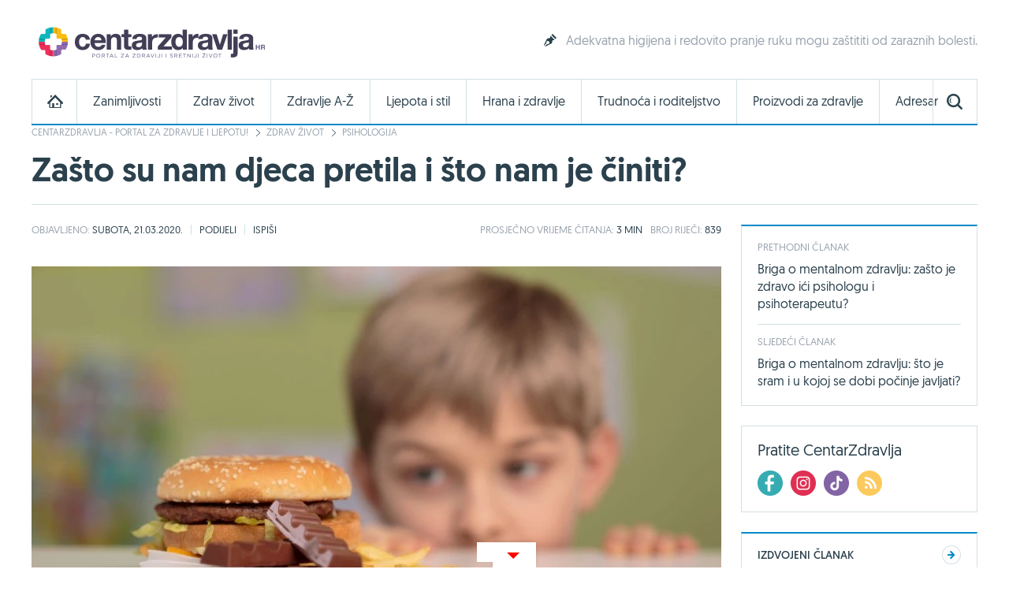

--- FILE ---
content_type: text/html; charset=utf-8
request_url: https://www.centarzdravlja.hr/zdrav-zivot/psihologija/zasto-su-nam-djeca-pretila-i-sto-nam-je-ciniti/
body_size: 26512
content:
<!DOCTYPE html>
    <html lang="hr">
    <head><meta http-equiv="Content-Type" content="text/html; charset=utf-8">
        
        <link rel="alternate" hreflang="x-default" href="https://www.centarzdravlja.hr/zdrav-zivot/psihologija/zasto-su-nam-djeca-pretila-i-sto-nam-je-ciniti/">
        <meta http-equiv="refresh" content="200">        <title>Zašto su nam djeca pretila i što nam je činiti? - CentarZdravlja</title>
            <meta name="author" content="CentarZdravlja">
    <meta name="copyright" content="Kreativna poslovna rješenja d.o.o.">
    <meta name="viewport" content="width=device-width, initial-scale=1, maximum-scale=1, user-scalable=no">
    <meta name="google-site-verification" content="EOzf5dGws9b5nu37K8fETmZrHd2mm7v_hrM3UvMxrkg">
    <meta name="description" content="Kada je riječ o pretilosti kod djece bitno je naglasiti da nije samo riječ o estetskom problemu.">

<meta property="fb:app_id" content="387143168152508">
<meta property="og:url" content="https://www.centarzdravlja.hr/zdrav-zivot/psihologija/zasto-su-nam-djeca-pretila-i-sto-nam-je-ciniti/">
<meta property="og:title" content="Zašto su nam djeca pretila i što nam je činiti?">
<meta property="og:type" content="article">
<meta property="og:image" content="http://www.centarzdravlja.hr/site/assets/files/60227/pretila-djeca.jpg">
<meta property="og:description" content="Kada je riječ o pretilosti kod djece bitno je naglasiti da nije samo riječ o estetskom problemu.">
<meta property="og:site_name" content="CentarZdravlja">

<meta name="twitter:card" content="summary_large_image">
<meta name="twitter:site" content="@centarzdravlja">
<meta name="twitter:creator" content="centarzdravlja">
<meta name="twitter:title" content="Zašto su nam djeca pretila i što nam je činiti?">
<meta name="twitter:description" content="Kada je riječ o pretilosti kod djece bitno je naglasiti da nije samo riječ o estetskom problemu.">
<meta name="twitter:image:src" content="http://www.centarzdravlja.hr/site/assets/files/60227/pretila-djeca.jpg">

<meta itemprop="name" content="Zašto su nam djeca pretila i što nam je činiti?">
<meta itemprop="description" content="Kada je riječ o pretilosti kod djece bitno je naglasiti da nije samo riječ o estetskom problemu.">
<meta itemprop="image" content="http://www.centarzdravlja.hr/site/assets/files/60227/pretila-djeca.jpg">
<link rel="stylesheet" href="/site/templates/theme/styles/min/cz.min.css?v=20260119135312"><!-- Favorite Icon -->

<link rel="shortcut icon" href="/site/templates/theme/images/favicon.ico">

<!-- Apple Touch Icons -->

<link rel="apple-touch-icon-precomposed" sizes="152x152" href="/site/assets/files/1043/32x32.152x152.png">
<link rel="apple-touch-icon-precomposed" sizes="144x144" href="/site/assets/files/1043/32x32.144x144.png">
<link rel="apple-touch-icon-precomposed" sizes="120x120" href="/site/assets/files/1043/32x32.120x120.png">
<link rel="apple-touch-icon-precomposed" sizes="114x114" href="/site/assets/files/1043/32x32.114x114.png">
<link rel="apple-touch-icon-precomposed" sizes="76x76" href="/site/assets/files/1043/32x32.76x76.png">
<link rel="apple-touch-icon-precomposed" sizes="72x72" href="/site/assets/files/1043/32x32.72x72.png">
<link rel="apple-touch-icon-precomposed" href="/site/assets/files/1043/32x32.57x57.png">

<!-- IE Touch Icons -->

<meta name="msapplication-TileColor" content="#5aa545">
<meta name="msapplication-TileImage" content="/site/assets/files/1043/32x32.144x144.png">        <link href="https://plus.google.com/100071462294233465411" rel="publisher"/>
        <meta name="msvalidate.01" content="EE2C6E29B78339AB8C44ED516A8024F1"/>
        <meta name="p:domain_verify" content="be6b200cdd848d407c51693677595398"/>
        <meta property="fb:pages" content="164813370242051" />
        <meta property="fb:pages" content="114703950544"/>
        <link rel="canonical" href="https://www.centarzdravlja.hr/zdrav-zivot/psihologija/zasto-su-nam-djeca-pretila-i-sto-nam-je-ciniti/">
                <link rel="alternate" type="application/rss+xml" title="CentarZdravlja - Zanimljivosti" href="https://www.centarzdravlja.hr/rss/rss-zanimljivosti/" /><link rel="alternate" type="application/rss+xml" title="CentarZdravlja - Zdrav život" href="https://www.centarzdravlja.hr/rss/rss-zdrav-zivot/" /><link rel="alternate" type="application/rss+xml" title="CentarZdravlja - Trudnoća i roditeljstvo" href="https://www.centarzdravlja.hr/rss/rss-trudnoca-i-roditeljstvo/" /><link rel="alternate" type="application/rss+xml" title="CentarZdravlja - Zdravi recepti" href="https://www.centarzdravlja.hr/rss/rss-zdravi-recepti/" />        <!--[if lt IE 9]>
        <script src="/site/templates/theme/scripts/html5shiv.js?v=3.7.2.0"></script>
        <![endif]-->
        
        <!--Cookies
            <script defer type="text/javascript" src="https://cdn.kiprotect.com/klaro/v0.7/klaro.js"></script>
            <script src="/site/templates/theme/scripts/klaro-config.js"></script>
        <!--/Cookies-->
        
        <!-- Google Analytics -->
<script data-type="application/javascript" async src='//www.google-analytics.com/analytics.js'></script>
<script  data-type="application/javascript">
    window.ga = window.ga || function () {
        (ga.q = ga.q || []).push(arguments)
    };
    ga.l = +new Date;
    ga('create', 'UA-65182181-1', 'auto', {'siteSpeedSampleRate': 100});
    ga('require', 'displayfeatures');
    ga('send', 'pageview');
</script>

<script async='async' src='https://www.googletagservices.com/tag/js/gpt.js'></script>        <script type="application/ld+json">{"@context":"http:\/\/schema.org\/","@type":"Article","name":"Za\u0161to su nam djeca pretila i \u0161to nam je \u010diniti?","image":"https:\/\/www.centarzdravlja.hr\/site\/assets\/files\/60227\/pretila-djeca.jpg","articleBody":"<p><strong>Jeste li ikada razmi\u0161ljali o tome kako smo odrasli u kulturi gdje se za dobro pona\u0161anje dijete nagra\u0111uje \u010dokoladom i suprotno, za lo\u0161e ka\u017enjava oduzimanjem ili zabranom slatki\u0161a.<\/strong><\/p>\n\n<p>Vjerujem da ste \u010desto i sami bili u situaciji u kojoj ste rekli ili \u010duli izjave poput ovih \u201c<em>Budi dobar dobra i dobit \u0107e\u0161 \u010dokoladu<\/em>\u201d, ili pak, \u201c<em>Ako ne bude\u0161 dobar\/dobra danas nema sladoleda<\/em>\u201d. Kori\u0161tenje hrane kao \u201cnagrade\u201d ostavlja nejasnu poruku djeci i zbunjuje ih.<\/p>\n\n<p>Osim toga, slatki\u0161i, \u010dips, grickalice i sl., kao nagrada za dobro pona\u0161anje dijete mogu <strong>potaknuti na prejedanje hranom koja sadr\u017ei visoku razinu \u0161e\u0107era i masti. <\/strong>Konzumiranje te vrste namirnica negativno utje\u010de na regulaciju osje\u0107aja gladi kod djece \u0161to dovodi do nekontroliranog jedenja i prejedanja koja u kasnijoj dobi mogu biti pogodno tlo za razvoj poreme\u0107aja u prehrani koja ostavljaju negativne psiholo\u0161ke posljedice, ali i za razvoj pretilosti.<\/p>\n\n<p><a href=\"https:\/\/www.vitashop.hr\/tags\/Ja%C4%8Danje%20imuniteta\"><img alt=\"\" class=\"align_center\" src=\"\/site\/assets\/files\/60227\/cz-banner-vitashop.833x0-is.jpg\" width=\"833\" \/><\/a><\/p>\n\n<p>Mo\u017ee se dogoditi da djeca na ovaj na\u010din po\u010dinju stvarati poveznicu izme\u0111u odre\u0111enih emocionalnih stanja, osje\u0107aja i nezdrave hrane, pa \u0107e tako kada se osje\u0107aju lo\u0161e i tu\u017eno posegnuti za cijelim omotom \u010dokolade kako bi \u201cnahranili\u201d prazninu koju osje\u0107aju.<\/p>\n\n<p>Je li mo\u017eda ova kulturolo\u0161ka odrednica povezana s dana\u0161njim sve aktualnijim problemom - <a href=\"https:\/\/www.centarzdravlja.hr\/zanimljivosti\/pretilost-skracuje-zivotni-vijek\/\">pretilo\u0161\u0107u<\/a>?<\/p>\n\n<p>Da se razumijemo, ne treba eliminirati gore spomenute namirnice, ve\u0107 treba <strong>stvoriti zdrav pristup prema hrani.<\/strong> Nagrade hranom bilo bi dobro zamijeniti s novim i zabavnijim nagradama, kao na primjer, odlaskom u park ili zoolo\u0161ki vrt, zajedni\u010dkim slu\u0161anjem glazbe ili zabavnom obiteljskom igrom kroz koju \u0107ete svom djetetu darovati iskrenu ljubav, radost i osje\u0107aj zajedni\u0161tva (pravog smisla obitelji).<\/p>\n\n<p>Kada je rije\u010d o pretilosti kod djece bitno je naglasiti da <strong>nije samo rije\u010d o estetskom problemu<\/strong>. Djeca koja su pretila imaju ve\u0107i rizik za razvoj kroni\u010dnih bolesti, poput sr\u010danih oboljenja, dijabetesa, policisti\u010dnih jajnika, prijevremenog puberteta, razli\u010ditih metaboli\u010dkih poreme\u0107aja i sli\u010dno.<\/p>\n\n<p>Osim toga, pretilost utje\u010de i na psiholo\u0161ko zdravlje djeteta. Kognitivne funkcije poput razmi\u0161ljanja, u\u010denja i pam\u0107enja \u010desto su ote\u017eane kod djece s ovim problemom. Nije rijetkost da su ova djeca \u010desto na meti izrugivanja i poni\u017eavanja, \u0161to ostavlja velike emocionalne rane koje dijete nosi kroz \u017eivot. Dijete s ovim problemom \u010desto osje\u0107a krivnju i sram radi svog izgleda, stvara lo\u0161u sliku o sebi, \u0161to utje\u010de na \u0161kolski i profesionalni uspjeh. Iz ovog problema posljedi\u010dno se mogu razviti i poreme\u0107aji u prehrani, drugim rije\u010dima dijete mo\u017ee oti\u0107i u drugu krajnost poput\u202fbulimije ili anoreksije.<\/p>\n\n<blockquote>\n<p><strong>Simptome korona virusa saznajte na <a href=\"https:\/\/www.centarzdravlja.hr\/zdrav-zivot-clanci\/korona-virus-simptomi\/\">linku<\/a> ili klikom na sliku!<\/strong><\/p>\n<\/blockquote>\n\n<p><a href=\"https:\/\/www.centarzdravlja.hr\/zdrav-zivot-clanci\/korona-virus-simptomi\/\"><img alt=\"\" class=\"align_center\" src=\"\/site\/assets\/files\/60227\/korona-virus.jpg\" width=\"600\" \/><\/a><\/p>\n\n<h2>\u0160to nam govore zadnji podaci o stanju pretilosti kod djece u Hrvatskoj?<\/h2>\n\n<p>Prema zadnjim podacima (2015., 2016.) <strong>30% \u0161kolske djece u Hrvatskoj ima prekomjernu tjelesnu te\u017einu.<\/strong><\/p>\n\n<p>Zastra\u0161uju\u0107i su podaci da 66,5% djece ne jede svje\u017ee vo\u0107e i 82,8% ne konzumira svje\u017ee povr\u0107e na dnevnoj bazi (CroCROSI, 2015., 2016.).\u202fNadalje, u vezi s tjelesnom aktivno\u0161\u0107u djece podaci pokazuju da tijekom radnog dana 56,1% djece provede 2 ili vi\u0161e sata gledaju\u0107i tv ili koriste\u0107i se elektroni\u010dkim ure\u0111ajima, a tijekom vikenda taj postotak sko\u010di na 87,4%.<\/p>\n\n<h2>Kako promijeniti ovaj negativni trend?<\/h2>\n\n<p><strong>Roditelji- nositelji zdravih \u017eivotnih navika <\/strong><\/p>\n\n<p>Kada je rije\u010d o zdravim \u017eivotnim navikama, pa i prehrani,<strong> dijete u\u010di iz primjera koje vidi u svojoj obitelji i okolini. <\/strong>Ne mo\u017eemo re\u0107i djetetu da bude umjereno u konzumiranju slatki\u0161a ili pak da jede juhu ako to nije uobi\u010dajeno u njegovoj obitelji. Istina, djeca \u010desto znaju odbijati jela poput juha, kuhanog povr\u0107a, salata i sli\u010dno, no i to se mo\u017ee u\u010diniti zanimljivim uz malo truda.<\/p>\n\n<p>Na primjer, mo\u017eete uklju\u010diti svoje dijete u pripremanje nekog jednostavnog zdravog obroka, poigrati se bojama sezonskih namirnica i slo\u017eiti na tanjur neke zanimljive oblike koji \u0107e privu\u0107i pa\u017enju djeteta.\u202fOsim \u0161to djetetu treba, ve\u0107 od rane dobi, stvarati zdrave navike kako o prehrani tako i o tjelesnoj aktivnosti, bitno je pokazivati primjerom.<\/p>\n\n<p><strong>Kako napraviti antiseptik od 3 sastojka kod ku\u0107e? Saznajte na <\/strong><a href=\"https:\/\/www.centarzdravlja.hr\/zdrav-zivot-clanci\/evo-kako-sami-mozete-izraditi-antiseptik\/\">linku<\/a><strong> ili klikom na sliku!<\/strong><\/p>\n\n<p><a href=\"https:\/\/www.centarzdravlja.hr\/zdrav-zivot-clanci\/evo-kako-sami-mozete-izraditi-antiseptik\/\"><img alt=\"\" class=\"align_center\" src=\"\/site\/assets\/files\/60227\/biljni-lijekovi-1.jpg\" width=\"600\" \/><\/a><\/p>\n\n<h2>Upoznajte mediteransku prehranu<\/h2>\n\n<p><a href=\"https:\/\/www.centarzdravlja.hr\/hrana-i-zdravlje\/vodic-za-dijete\/mediteranska-dijeta\/sto-mozete-jesti\/\">Mediteranska prehrana<\/a> jedan je od <strong>najzdravijih na\u010dina prehrane. <\/strong>Pridonosi reguliranju tjelesne te\u017eine, zdravlju srca, dugovje\u010dnosti i prevenciji dijabetesa tipa 2. Ova prehrana bogata je vlaknima, antioksidansima i drugim fitokemikalijama koje pridonose smanjenju upalnih procesa u tijelu.<\/p>\n\n<p>Mediteranska prehrana bazira se na konzumiranju cjelovitih \u017eitarica, vo\u0107a i povr\u0107a, ribe te zdravih masno\u0107a poput maslinova ulja i povremenom konzumiranju mlijeka, mlije\u010dnih proizvoda, mesa i mesnih prera\u0111evina.<\/p>\n\n<p>Kada je rije\u010d o koli\u010dini i veli\u010dini obroka bitno je prilagoditi prehranu individualnim potrebama na temelju dnevnih aktivnosti, dobu dana i sli\u010dno. Osim klju\u010dnih namirnica koje su osnova mediteranske prehrane, va\u017eno je i kako se jede. To treba biti polako, u\u017eivaju\u0107i u okusima hrane i dobrom dru\u0161tvu.<\/p>\n\n<p>Ukratko, mo\u017ee se re\u0107i da je<strong> klju\u010d zdrave prehrane jesti sezonske i svje\u017ee namirnice,<\/strong> raznovrsne i u umjerenim koli\u010dinama.<\/p>\n\n<p>I ne zaboravite da tjelesna aktivnost, poput \u0161etnje, planinarenja, igre na otvorenom, mogu biti izvrsna prilika za kvalitetno provedeno vrijeme s obitelji i prijateljima.<\/p>\n\n<p>Osim toga, razmislite o mogu\u0107nosti da svoje dnevne obveze obavljate pje\u0161ice umjesto autom ili javnim prijevozom.<\/p>\n\n<h3>Vezani sadr\u017eaj:<\/h3>\n\n<ul>\n\t<li>Oprez! <a href=\"https:\/\/www.centarzdravlja.hr\/zanimljivosti\/pretilost-skracuje-zivotni-vijek\/\">Pretilost skra\u0107uje \u017eivotni vijek<\/a><\/li>\n\t<li>Saznajte <a href=\"https:\/\/www.centarzdravlja.hr\/zdrav-zivot-clanci\/kako-pretilost-utjece-na-mozak\/\">kako pretilost utje\u010de na mozak<\/a><\/li>\n\t<li>Znate li da <a href=\"https:\/\/www.centarzdravlja.hr\/zanimljivosti\/postoji-cak-sest-vrsta-pretilosti\/\">postoji \u010dak \u0161est vrsta pretilosti<\/a>?<\/li>\n<\/ul>","url":"https:\/\/www.centarzdravlja.hr\/zdrav-zivot\/psihologija\/zasto-su-nam-djeca-pretila-i-sto-nam-je-ciniti\/","author":{"@type":"Person","name":"An\u0111ela Jeli\u0107"},"datePublished":"2020-03-21T00:00:00+0100","headline":"Za\u0161to su nam djeca pretila i \u0161to nam je \u010diniti?","publisher":{"@type":"Organization","name":"CentarZdravlja.hr","logo":{"@type":"ImageObject","height":52,"width":300,"url":"https:\/\/www.centarzdravlja.hr\/site\/templates\/theme\/images\/logo-hr.png"}}}</script>        <script async src="https://pagead2.googlesyndication.com/pagead/js/adsbygoogle.js"></script>
        <script>
             (adsbygoogle = window.adsbygoogle || []).push({
                  google_ad_client: "ca-pub-9192023467580141",
                  enable_page_level_ads: true
             });
        </script>


<script async src="https://securepubads.g.doubleclick.net/tag/js/gpt.js" crossorigin="anonymous"></script>
<script>
  window.googletag = window.googletag || {cmd: []};
  googletag.cmd.push(function() {
    googletag.defineSlot('/21805678519/Mobile_footer_ad', [[300, 100], [300, 150], [320, 100], [300, 250]], 'div-gpt-ad-1749459681680-0').addService(googletag.pubads());
    googletag.pubads().enableSingleRequest();
    googletag.pubads().collapseEmptyDivs();
    googletag.enableServices();
  });
</script> 

<script async src="https://securepubads.g.doubleclick.net/tag/js/gpt.js"></script>
    <script>
      window.googletag = window.googletag || {cmd: []};
      googletag.cmd.push(function() {
        googletag.defineSlot('/21805678519/cz_billboard_naslovnica', [[970, 250], [970, 500], [1024, 500], [1024, 250]], 'div-gpt-ad-1632218564879-0').addService(googletag.pubads());
        googletag.pubads().enableSingleRequest();
        googletag.enableServices();
      });
    </script>


    
    <script async src="https://securepubads.g.doubleclick.net/tag/js/gpt.js"></script>
    <script>
      window.googletag = window.googletag || {cmd: []};
      googletag.cmd.push(function() {
        googletag.defineSlot('/21805678519/billboard_hover', [[728, 90], [970, 250], [1024, 250]], 'div-gpt-ad-1633430232441-0').addService(googletag.pubads());
        googletag.pubads().enableSingleRequest();
        googletag.pubads().collapseEmptyDivs();
        googletag.enableServices();
      });
    </script>
    

    <!--id63-->
    <script async src="https://securepubads.g.doubleclick.net/tag/js/gpt.js"></script>
    <script>
    
      window.googletag = window.googletag || {cmd: []};
    
      googletag.cmd.push(function() {
    
        googletag.defineSlot('/21805678519/HP_desktop_donja_pozicija', [[300, 250], [300, 600]], 'div-gpt-ad-1654161967112-0').addService(googletag.pubads());
    
        googletag.pubads().enableSingleRequest();
    
        googletag.pubads().collapseEmptyDivs();
    
        googletag.enableServices();
    
      });
    
    </script>



    <link
      rel="stylesheet"
      href="https://unpkg.com/swiper/swiper-bundle.min.css"
    />

<script async src=https://securepubads.g.doubleclick.net/tag/js/gpt.js></script>

<script>

  window.googletag = window.googletag || {cmd: []};

  googletag.cmd.push(function() {

    googletag.defineSlot('/21805678519/666666666', [[300, 600], [300, 250], [336, 280]], 'div-gpt-ad-1700046266692-0').addService(googletag.pubads());

    googletag.pubads().enableSingleRequest();

    googletag.pubads().collapseEmptyDivs();

    googletag.enableServices();

  });

</script>

<script type="text/javascript">

!function(){"use strict";function e(e){var t=!(arguments.length>1&&void 0!==arguments[1])||arguments[1],c=document.createElement("script");c.src=e,t?c.type="module":(c.async=!0,c.type="text/javascript",c.setAttribute("nomodule",""));var n=document.getElementsByTagName("script")[0];n.parentNode.insertBefore(c,n)}!function(t,c){!function(t,c,n){var a,o,r;n.accountId=c,null!==(a=t.marfeel)&&void 0!==a||(t.marfeel={}),null!==(o=(r=t.marfeel).cmd)&&void 0!==o||(r.cmd=[]),t.marfeel.config=n;var i=https://sdk.mrf.io/statics;e("".concat(i,"/marfeel-sdk.js?id=").concat(c),!0),e("".concat(i,"/marfeel-sdk.es5.js?id=").concat(c),!1)}(t,c,arguments.length>2&&void 0!==arguments[2]?arguments[2]:{})}(window,4454,{} /* Config */)}();

</script>


<script async src="https://securepubads.g.doubleclick.net/tag/js/gpt.js" crossorigin="anonymous"></script>
<script>
  window.googletag = window.googletag || {cmd: []};
  googletag.cmd.push(function() {
    googletag.defineSlot('/21805678519/0805979', [[300, 600], [300, 250]], 'div-gpt-ad-1752754010697-0').addService(googletag.pubads());
    googletag.pubads().enableSingleRequest();
    googletag.pubads().collapseEmptyDivs();
    googletag.enableServices();
  });
</script>

<script async src="https://securepubads.g.doubleclick.net/tag/js/gpt.js" crossorigin="anonymous"></script>
<script>
  window.googletag = window.googletag || {cmd: []};
  googletag.cmd.push(function() {
    googletag.defineSlot('/21805678519/0805979', [[300, 600], [320, 50], [320, 100], [480, 320], [300, 250], 'fluid'], 'div-gpt-ad-1752836709056-0')
             .addService(googletag.pubads());
    googletag.pubads().enableSingleRequest();     // Svi slotovi u jednom requestu
    googletag.pubads().collapseEmptyDivs();       // Uklanja prazne oglasne divove
    googletag.enableServices();
  });
</script>


<!-- Structured Data / Schema.org Article -->
<script type="application/ld+json">
{
  "@context": "https://schema.org",
  "@type": "Article",
  "mainEntityOfPage": {
    "@type": "WebPage",
    "@id": "https://www.centarzdravlja.hr/zdrav-zivot-clanci/zasto-su-nam-djeca-pretila-i-sto-nam-je-ciniti/"
  },
  "headline": "Zašto su nam djeca pretila i što nam je činiti?",
  "description": "Kada je riječ o pretilosti kod djece bitno je naglasiti da nije samo riječ o estetskom problemu.",
  "image": {
    "@type": "ImageObject",
    "url": "",
    "width": 1200,
    "height": 628
  },
  "author": {
    "@type": "Person",
    "name": "CentarZdravlja"
  },
  "publisher": {
    "@type": "Organization",
    "name": "CentarZdravlja.hr",
    "logo": {
      "@type": "ImageObject",
      "url": "https://www.centarzdravlja.hr/site/assets/files/1/300x55.png"
    }
  },
  "datePublished": "2020-03-16",
  "dateModified": "2023-04-02",
  "articleSection": "Zdrav život - članci",
  "keywords": ""
}
</script>



    </head>
   
<body>


<div class="ad ad-desktop ad-1920-1050">
    <ins data-revive-zoneid="2" data-revive-id="b3620059a217fc4699cd52c0be36475c"></ins>
    <script async src="https://www.centarzdravlja.hr/serve/www/delivery/asyncjs.php" type="text/javascript"></script>
</div> 

<div id="wrapper">
    <div id="top">
        <a class="nav-trigger" href="#"><span class="nav-icon"></span></a>
                    <div class="logo logo-hr">
                <a style="background-image:url(/site/assets/files/1/200x35_cz.200x35.png), none" href="/">CentarZdravlja</a>
            </div>
                <a class="search-trigger" href="#"><span class="search-icon"></span></a>
    </div>
    <header id="header" class="clear">
                    <div class="logo logo-hr">
                <a style="background-image:url(/site/assets/files/1/300x55.png), none" href="/">CentarZdravlja</a>
            </div>                          <section class="teaser">
    <article>
        <h3><a class="icon icon-teaser" href="https://www.centarzdravlja.hr/zdrav-zivot/pregledi-dijagnoze-i-zahvati/sto-su-infekcije-i-kako-ih-sprijeciti/">Adekvatna higijena i redovito pranje ruku mogu zaštititi od zaraznih bolesti.</a></h3>
    </article>
</section>
            </header>

  <style>
    .block-social .icons ul li a.facebook {
    background: url(/site/templates/theme/images/icons-new/fb.png) no-repeat;
    }   

    .block-social .icons ul li a.twitter {
    background: url(/site/templates/theme/images/icons-new/inst.png) no-repeat!important;
    }   

    .block-social .icons ul li a.vimeo {
        background: url(/site/templates/theme/images/icons-new/tiktok.png) no-repeat!important;
    }

    #footer .links .social li a.facebook {
        background: url(/site/templates/theme/images/icons-new/fb.png) no-repeat;
    }

    #footer .links .social li a.twitter {
    background: url(/site/templates/theme/images/icons-new/inst.png) no-repeat!important;
    }

    #footer .links .social li a.vimeo {
        background: url(/site/templates/theme/images/icons-new/tiktok.png) no-repeat!important;
    }
</style>


<nav>
    <ul class="nav-mobile">
        <div class="nav-container">
            <ul>
                <li><a href="https://www.centarzdravlja.hr/">CentarZdravlja - portal za zdravlje i ljepotu!</a></li>
                <li><a href="https://www.centarzdravlja.hr/zanimljivosti/">Zanimljivosti</a>
                    <ul>
                        <li><a href="#" class="back">Povratak</a></li>
                        <li class="nav-label">Zanimljivosti</li>
                                                    <li><a href="https://www.centarzdravlja.hr/zanimljivosti/2026/01">Siječanj 2026.</a></li>
                                                    <li><a href="https://www.centarzdravlja.hr/zanimljivosti/2025/12">Prosinac 2025.</a></li>
                                                    <li><a href="https://www.centarzdravlja.hr/zanimljivosti/2025/11">Studeni 2025.</a></li>
                                                    <li><a href="https://www.centarzdravlja.hr/zanimljivosti/2025/10">Listopad 2025.</a></li>
                                                    <li><a href="https://www.centarzdravlja.hr/zanimljivosti/2025/09">Rujan 2025.</a></li>
                                                    <li><a href="https://www.centarzdravlja.hr/zanimljivosti/2025/08">Kolovoz 2025.</a></li>
                                                    <li><a href="https://www.centarzdravlja.hr/zanimljivosti/2025/07">Srpanj 2025.</a></li>
                                                <li><a class="alt" href="https://www.centarzdravlja.hr/zanimljivosti/">Sve zanimljivosti</a></li>
                    </ul>
                </li>
                <li><a href="https://www.centarzdravlja.hr/zdrav-zivot/">Zdrav život</a>
                    <ul>
                        <li><a href="#" class="back">Povratak</a></li>

                        <li class="nav-label">Zdrav život</li>
                                                    <li><a href="https://www.centarzdravlja.hr/zdrav-zivot/korona-virus/">Korona virus</a></li>
                                                    <li><a href="https://www.centarzdravlja.hr/zdrav-zivot/prehlada-i-gripa/">Prehlada i gripa</a></li>
                                                    <li><a href="https://www.centarzdravlja.hr/zdrav-zivot/zdravlje-opcenito/">Zdravlje općenito</a></li>
                                                    <li><a href="https://www.centarzdravlja.hr/zdrav-zivot/testeraj/">Testeraj</a></li>
                                                    <li><a href="https://www.centarzdravlja.hr/zdrav-zivot/sport-i-rekreacija/">Sport i rekreacija</a></li>
                                                    <li><a href="https://www.centarzdravlja.hr/zdrav-zivot/seks-i-veze/">Seks i veze</a></li>
                                                    <li><a href="https://www.centarzdravlja.hr/zdrav-zivot/turizam-i-zdravlje/">Turizam i zdravlje</a></li>
                        
                        <li><a class="alt" href="https://www.centarzdravlja.hr/zdrav-zivot/">Sve kategorije</a></li>
                    </ul>
                </li>
                <li style=""><a href="https://www.centarzdravlja.hr/ljepota-i-stil/">Ljepota i stil | 
                Sponsored by <img src="/site/assets/files/66954/vzk-logo_1.png" style="margin-top:15px;height:45px; object-fit:contain;" alt="">
                </a></li>
                <li><a href="https://www.centarzdravlja.hr/zdravlje-az/">Zdravlje A-Ž</a>
                    <ul>
                        <li><a href="#" class="back">Povratak</a></li>
                        <li class="nav-label">Zdravlje A-Ž</li>
                                                    <li><a href="https://www.centarzdravlja.hr/zdravlje-az/kosti/slomljena-rebra/">Slomljena rebra</a></li>
                                                    <li><a href="https://www.centarzdravlja.hr/zdravlje-az/koza/cirevi-i-karbunkuli/">Čirevi i karbunkuli</a></li>
                                                    <li><a href="https://www.centarzdravlja.hr/zdravlje-az/kosti/slomljeni-nozni-prst/">Slomljeni nožni prst</a></li>
                                                    <li><a href="https://www.centarzdravlja.hr/zdravlje-az/probavni-sustav/svrbez-anusa/">Svrbež anusa</a></li>
                                                    <li><a href="https://www.centarzdravlja.hr/zdravlje-az/maligne-bolesti/sarkomi-mekog-tkiva/">Sarkomi mekog tkiva</a></li>
                                                    <li><a href="https://www.centarzdravlja.hr/zdravlje-az/koza/oniholiza-odvajanje-nokta-od-podloge/">Oniholiza - odvajanje nokta od podloge</a></li>
                                                    <li><a href="https://www.centarzdravlja.hr/zdravlje-az/koza/apsces/">Apsces</a></li>
                        
                        <li><a class="alt" href="https://www.centarzdravlja.hr/zdravlje-az/">Sve teme</a></li>
                    </ul>
                </li>
                <li><a href="https://www.centarzdravlja.hr/hrana-i-zdravlje/">Hrana i zdravlje</a>
                    <ul>
                        <li><a href="#" class="back">Povratak</a></li>
                        <li class="nav-label">Hrana i zdravlje</li>

                                                    <li><a href="https://www.centarzdravlja.hr/hrana-i-zdravlje/zdravi-recepti/deserti/">Deserti</a></li>
                                                    <li><a href="https://www.centarzdravlja.hr/hrana-i-zdravlje/zdravi-recepti/niskokaloricna-jela/">Niskokalorična jela</a></li>
                                                    <li><a href="https://www.centarzdravlja.hr/hrana-i-zdravlje/zdravi-recepti/jela-za-dijabeticare/">Jela za dijabetičare</a></li>
                                                    <li><a href="https://www.centarzdravlja.hr/hrana-i-zdravlje/zdravi-recepti/salate/">Salate</a></li>
                                                    <li><a href="https://www.centarzdravlja.hr/hrana-i-zdravlje/zdravi-recepti/vegetarijanska-prehrana/">Vegetarijanska prehrana</a></li>
                                                    <li><a href="https://www.centarzdravlja.hr/hrana-i-zdravlje/zdravi-recepti/jela-od-tjestenine/">Jela od tjestenine</a></li>
                                                    <li><a href="https://www.centarzdravlja.hr/hrana-i-zdravlje/zdravi-recepti/jela-od-ribe/">Jela od ribe</a></li>
                                                <li><a class="alt" href="https://www.centarzdravlja.hr/hrana-i-zdravlje/zdravi-recepti/">Sve kategorije</a></li>

                        <li><a href="https://www.centarzdravlja.hr/hrana-i-zdravlje/zdrava-prehrana/"><strong>Zdrava prehrana</strong></a></li>
                        <li><a href="https://www.centarzdravlja.hr/hrana-i-zdravlje/vodic-za-dijete/"><strong>Vodič za dijete</strong></a></li>

                    </ul>
                </li>
                <li><a href="https://www.centarzdravlja.hr/trudnoca-i-roditeljstvo/">Trudnoća i roditeljstvo</a>
                    <ul>
                        <li><a href="#" class="back">Povratak</a></li>
                        <li class="nav-label">Trudnoća i roditeljstvo</li>
                                                    <li><a href="https://www.centarzdravlja.hr/trudnoca-i-roditeljstvo/prije-trudnoce/">Prije trudnoće</a></li>
                                                    <li><a href="https://www.centarzdravlja.hr/trudnoca-i-roditeljstvo/trudnoca/">Trudnoća</a></li>
                                                    <li><a href="https://www.centarzdravlja.hr/trudnoca-i-roditeljstvo/porod/">Porod</a></li>
                                                    <li><a href="https://www.centarzdravlja.hr/trudnoca-i-roditeljstvo/moja-beba/">Moja beba</a></li>
                                                    <li><a href="https://www.centarzdravlja.hr/trudnoca-i-roditeljstvo/za-mame/">Za mame</a></li>
                                            </ul>
                </li>
                <li><a href="https://www.centarzdravlja.hr/proizvodi-za-zdravlje/">Proizvodi za zdravlje</a>
                    <ul>
                        <li><a href="#" class="back">Povratak</a></li>
                        <li class="nav-label">Proizvodi za zdravlje</li>
                                                    <li><a href="https://www.centarzdravlja.hr/proizvodi-za-zdravlje/dodaci-prehrani/">Dodaci prehrani</a></li>
                                                    <li><a href="https://www.centarzdravlja.hr/proizvodi-za-zdravlje/proizvodi-s-posebnom-namjenom/">Proizvodi s posebnom namjenom</a></li>
                                                    <li><a href="https://www.centarzdravlja.hr/proizvodi-za-zdravlje/medicinski-proizvodi/">Medicinski proizvodi</a></li>
                                                    <li><a href="https://www.centarzdravlja.hr/proizvodi-za-zdravlje/biljni-proizvodi/">Biljni proizvodi</a></li>
                                                    <li><a href="https://www.centarzdravlja.hr/proizvodi-za-zdravlje/lijekovi-na-recept/">Lijekovi na recept</a></li>
                                                    <li><a href="https://www.centarzdravlja.hr/proizvodi-za-zdravlje/bezreceptni-lijekovi/">Bezreceptni lijekovi</a></li>
                                                    <li><a href="https://www.centarzdravlja.hr/proizvodi-za-zdravlje/kozmeticki-proizvodi/">Kozmetički proizvodi</a></li>
                                                    <li><a href="https://www.centarzdravlja.hr/proizvodi-za-zdravlje/za-djecu/">Za djecu</a></li>
                                                    <li><a href="https://www.centarzdravlja.hr/proizvodi-za-zdravlje/za-kucanstvo/">Za kućanstvo</a></li>
                                                    <li><a href="https://www.centarzdravlja.hr/proizvodi-za-zdravlje/oralno-zdravlje/">Oralno zdravlje</a></li>
                                            </ul>
                </li>
                <li><a href="https://www.centarzdravlja.hr/adresar/">Adresar</a>
                    <ul>
                        <li><a href="#" class="back">Povratak</a></li>
                        <li class="nav-label">Adresar</li>
                                                    <li><a href="https://www.centarzdravlja.hr/adresar/nekonvencionalna-medicina-1/">Nekonvencionalna medicina</a></li>
                                                    <li><a href="https://www.centarzdravlja.hr/adresar/zdravstvene-ustanove-2/">Zdravstvene ustanove</a></li>
                                                    <li><a href="https://www.centarzdravlja.hr/adresar/kucna-njega-3/">Kućna njega</a></li>
                                                    <li><a href="https://www.centarzdravlja.hr/adresar/laboratorij-4/">Laboratorij</a></li>
                                                    <li><a href="https://www.centarzdravlja.hr/adresar/ljekarne-5/">Ljekarne</a></li>
                                                    <li><a href="https://www.centarzdravlja.hr/adresar/medicinski-proizvodi-6/">Medicinski proizvodi</a></li>
                                                    <li><a href="https://www.centarzdravlja.hr/adresar/njega-tijela-7/">Njega tijela</a></li>
                        
                        <li><a class="alt" href="https://www.centarzdravlja.hr/adresar/">Sve kategorije</a></li>
                    </ul>
                </li>
                <li><a href="https://www.centarzdravlja.hr/rjecnik/">Rječnik</a></li>
            </ul>
        </div>
    </ul>
</nav><div class="block block-search-mobile">
    <form method="get" action="/pretraga/">
        <input type="text" name="pojam" value="" placeholder="Upišite pojam..."/>
        <select name="kategorija">
            <option value="">Sve kategorije</option>
            <option value='1015'>Zdrav život</option><option value='7044'>Zdrava prehrana</option><option value='1039'>Zdravi recepti</option><option value='1037'>Vodič za dijete</option><option value='1018'>Trudnoća i roditeljstvo</option><option value='1016'>Zdravlje A-Ž</option><option value='1019'>Proizvodi za zdravlje</option><option value='1014'>Zanimljivosti</option><option value='1034'>Adresar</option><option value='37398'>Rječnik</option>        </select>
        <button type="submit" class="button blue">Pretraživanje portala</button>
    </form>
</div><div class="nav-container">
    <nav id="nav" class="nav">

        
        <ul class="level-1 clear">
            <li><a class="home" href="https://www.centarzdravlja.hr/"></a></li>
                            <li class="panel-selector" data-url="/nav/nav-interests"><a class="level-1-item"
                                                                                     href="https://www.centarzdravlja.hr/zanimljivosti/">Zanimljivosti</a>
                    <div class="panel-container">
                        <ul class="level-2 panel-content"></ul>
                    </div>
                </li>
                            <li class="panel-selector" data-url="/nav/nav-health-life"><a class="level-1-item"
                                                                                     href="https://www.centarzdravlja.hr/zdrav-zivot/">Zdrav život</a>
                    <div class="panel-container">
                        <ul class="level-2 panel-content"></ul>
                    </div>
                </li>
                            <li class="panel-selector" data-url="/nav/nav-health-az"><a class="level-1-item"
                                                                                     href="https://www.centarzdravlja.hr/zdravlje-az/">Zdravlje A-Ž</a>
                    <div class="panel-container">
                        <ul class="level-2 panel-content"></ul>
                    </div>
                </li>
                            <li class="panel-selector" data-url="/nav/nav-beauty"><a class="level-1-item"
                                                                                     href="https://www.centarzdravlja.hr/ljepota-i-stil/">Ljepota i stil</a>
                    <div class="panel-container">
                        <ul class="level-2 panel-content"></ul>
                    </div>
                </li>
                            <li class="panel-selector" data-url="/nav/nav-health-food"><a class="level-1-item"
                                                                                     href="https://www.centarzdravlja.hr/hrana-i-zdravlje/">Hrana i zdravlje</a>
                    <div class="panel-container">
                        <ul class="level-2 panel-content"></ul>
                    </div>
                </li>
                            <li class="panel-selector" data-url="/nav/nav-pregnancy-parenthood"><a class="level-1-item"
                                                                                     href="https://www.centarzdravlja.hr/trudnoca-i-roditeljstvo/">Trudnoća i roditeljstvo</a>
                    <div class="panel-container">
                        <ul class="level-2 panel-content"></ul>
                    </div>
                </li>
                            <li class="panel-selector" data-url="/nav/nav-health-products"><a class="level-1-item"
                                                                                     href="https://www.centarzdravlja.hr/proizvodi-za-zdravlje/">Proizvodi za zdravlje</a>
                    <div class="panel-container">
                        <ul class="level-2 panel-content"></ul>
                    </div>
                </li>
                            <li class="panel-selector" data-url="/nav/nav-addressbook"><a class="level-1-item"
                                                                                     href="https://www.centarzdravlja.hr/adresar/">Adresar</a>
                    <div class="panel-container">
                        <ul class="level-2 panel-content"></ul>
                    </div>
                </li>
                        <li><a class="search-toggle" href="#"></a></li>
        </ul>

        <div class="block block-wide block-nav-search">

            <form method="get" action="/pretraga/">
                <input type="text" name="pojam" value="" placeholder="Pretraživanje">
                <select name="kategorija">
                    <option value="">Sve kategorije</option>

                    <option value='1015'>Zdrav život</option><option value='7044'>Zdrava prehrana</option><option value='1039'>Zdravi recepti</option><option value='1037'>Vodič za dijete</option><option value='1018'>Trudnoća i roditeljstvo</option><option value='1016'>Zdravlje A-Ž</option><option value='1019'>Proizvodi za zdravlje</option><option value='1014'>Zanimljivosti</option><option value='1034'>Adresar</option><option value='37398'>Rječnik</option>                </select>
                <button type="submit" class="button blue">Pretraži portal</button>
            </form>

        </div>
    </nav>
</div>


<style>
    .nav .level-1>li a {
        font: 15.5px/16px 'Geomanist Regular'!important;
}
</style>

<!-- /21805678519/cz_billboard_naslovnica -->
<div id='div-gpt-ad-1632218564879-0' class="google-add-billboard" style='min-width: 970px; min-height: 250px;'>
  <script>
    googletag.cmd.push(function() { googletag.display('div-gpt-ad-1632218564879-0'); });
  </script>
</div>




<section class="block block-wide block-breadcrumbs">
    <ul>
                <li><a href="/">CentarZdravlja - portal za zdravlje i ljepotu!</a></li>
                <li><a href="/zdrav-zivot/">Zdrav život</a></li>
                <li><a href="/zdrav-zivot/psihologija/">Psihologija</a></li>
            </ul>
</section>
<section id="title" class="block block-wide block-title">

    

    <h1>Zašto su nam djeca pretila i što nam je činiti?</h1>





</section>
<!-- Content -->

<div id="content">

    <div class="block-modal" id="send">
    <article>
        <p>Zašto su nam djeca pretila i što nam je činiti?</p>
        <img src="/site/assets/files/60227/pretila-djeca.300x160.jpg" alt="Zašto su nam djeca pretila i što nam je činiti?">
    </article>



</div>
    <div class="block block-narrow block-details">

    <ul class="date">
        <li><span>Objavljeno:</span> Subota, 21.03.2020.</li>
            </ul>

    <ul class="controls">
        <li><a class="icon icon-send" href="#send" rel="modal">Podijeli</a></li>
        <li><a class="icon icon-print" href="#">Ispiši</a></li>
    </ul>

    <ul class="count">
        <li><span class="average">Prosječno</span> vrijeme čitanja: <span class="reading-time"></span></li>
        <li>Broj riječi: <span class="word"></span></li>
    </ul>

</div>
    
    <section class="block block-narrow block-article">
    <div class="tas-ads pb15" tas-zone="971565e69" tas-format="875x0"></div>

    <div class="image">
        <picture class="adaptive" data-alt="Zašto su nam djeca pretila i što nam je činiti?">
            <source srcset="/site/assets/files/60227/pretila-djeca.875x480.jpg" media="(min-width: 768px)">
            <source srcset="/site/assets/files/60227/pretila-djeca.480x256.jpg" media="(max-width: 767px)">
        </picture>
                            <div class="slika">
                Izvor slike: 123RF            </div>
                </br>
    </div>

    <div class="information clear">

        <div class="category current-category">Kategorija: <a href="https://www.centarzdravlja.hr/zdrav-zivot/psihologija/">Psihologija</a></div>

        <ul class="social-sharing " data-url="https://www.centarzdravlja.hr/zdrav-zivot/psihologija/zasto-su-nam-djeca-pretila-i-sto-nam-je-ciniti/">
    <li><a class="share-facebook" data-network="facebook">Share</a></li>
    <!--<li><a class="share-twitter" data-network="twitter">Tweet</a></li>-->
</ul>
    </div>

    
    <div class="content">

        <p><strong>Jeste li ikada razmišljali o tome kako smo odrasli u kulturi gdje se za dobro ponašanje dijete nagrađuje čokoladom i suprotno, za loše kažnjava oduzimanjem ili zabranom slatkiša.</strong></p>

<p>Vjerujem da ste često i sami bili u situaciji u kojoj ste rekli ili čuli izjave poput ovih “<em>Budi dobar dobra i dobit ćeš čokoladu</em>”, ili pak, “<em>Ako ne budeš dobar/dobra danas nema sladoleda</em>”. Korištenje hrane kao “nagrade” ostavlja nejasnu poruku djeci i zbunjuje ih.</p>
<div class="ad ad-desktop ad-content">
    <ins data-revive-zoneid="50" data-revive-id="b3620059a217fc4699cd52c0be36475c"></ins>
    <script async src="https://www.centarzdravlja.hr/serve/www/delivery/asyncjs.php" type="text/javascript"></script>
</div> 
<div class="ad ad-mobile ad-content ad-300-100">
    <ins data-revive-zoneid="48" data-revive-id="b3620059a217fc4699cd52c0be36475c"></ins>
    <script async src="https://www.centarzdravlja.hr/serve/www/delivery/asyncjs.php" type="text/javascript"></script>
</div> 
<div class="ad ad-mobile ad-content ad-300-250">
    <script type='text/javascript'><!--//<![CDATA[
        var m3_u = (location.protocol=='https:'?'https://www.centarzdravlja.hr/serve/www/delivery/ajs.php':'http://www.centarzdravlja.hr/serve/www/delivery/ajs.php');
        var m3_r = Math.floor(Math.random()*99999999999);
        if (!document.MAX_used) document.MAX_used = ',';
        document.write ("<scr"+"ipt type='text/javascript' src='"+m3_u);
        document.write ("?zoneid=76");
        document.write ('&amp;cb=' + m3_r);
        if (document.MAX_used != ',') document.write ("&amp;exclude=" + document.MAX_used);
        document.write (document.charset ? '&amp;charset='+document.charset : (document.characterSet ? '&amp;charset='+document.characterSet : ''));
        document.write ("&amp;loc=" + escape(window.location));
        if (document.referrer) document.write ("&amp;referer=" + escape(document.referrer));
        if (document.context) document.write ("&context=" + escape(document.context));
        if (document.mmm_fo) document.write ("&amp;mmm_fo=1");
        document.write ("'><\/scr"+"ipt>");
        //]]>--></script><noscript><a href='http://www.centarzdravlja.hr/serve/www/delivery/ck.php?n=a26dc543&amp;cb=4' target='_blank'><img src='http://www.centarzdravlja.hr/serve/www/delivery/avw.php?zoneid=76&amp;cb=5&amp;n=a26dc543' border='0' alt='' /></a></noscript>
</div>

<p>Osim toga, slatkiši, čips, grickalice i sl., kao nagrada za dobro ponašanje dijete mogu <strong>potaknuti na prejedanje hranom koja sadrži visoku razinu šećera i masti. </strong>Konzumiranje te vrste namirnica negativno utječe na regulaciju osjećaja gladi kod djece što dovodi do nekontroliranog jedenja i prejedanja koja u kasnijoj dobi mogu biti pogodno tlo za razvoj poremećaja u prehrani koja ostavljaju negativne psihološke posljedice, ali i za razvoj pretilosti.</p>

<p><a href="https://www.vitashop.hr/tags/Ja%C4%8Danje%20imuniteta"><img alt="" class="align_center" src="/site/assets/files/60227/cz-banner-vitashop.833x0-is.jpg" width="833" /></a></p>

<p>Može se dogoditi da djeca na ovaj način počinju stvarati poveznicu između određenih emocionalnih stanja, osjećaja i nezdrave hrane, pa će tako kada se osjećaju loše i tužno posegnuti za cijelim omotom čokolade kako bi “nahranili” prazninu koju osjećaju.</p>

<p>Je li možda ova kulturološka odrednica povezana s današnjim sve aktualnijim problemom - <a href="https://www.centarzdravlja.hr/zanimljivosti/pretilost-skracuje-zivotni-vijek/">pretilošću</a>?</p>

<p>Da se razumijemo, ne treba eliminirati gore spomenute namirnice, već treba <strong>stvoriti zdrav pristup prema hrani.</strong> Nagrade hranom bilo bi dobro zamijeniti s novim i zabavnijim nagradama, kao na primjer, odlaskom u park ili zoološki vrt, zajedničkim slušanjem glazbe ili zabavnom obiteljskom igrom kroz koju ćete svom djetetu darovati iskrenu ljubav, radost i osjećaj zajedništva (pravog smisla obitelji).</p>

<p>Kada je riječ o pretilosti kod djece bitno je naglasiti da <strong>nije samo riječ o estetskom problemu</strong>. Djeca koja su pretila imaju veći rizik za razvoj kroničnih bolesti, poput srčanih oboljenja, dijabetesa, policističnih jajnika, prijevremenog puberteta, različitih metaboličkih poremećaja i slično.</p>

<p>Osim toga, pretilost utječe i na psihološko zdravlje djeteta. Kognitivne funkcije poput razmišljanja, učenja i pamćenja često su otežane kod djece s ovim problemom. Nije rijetkost da su ova djeca često na meti izrugivanja i ponižavanja, što ostavlja velike emocionalne rane koje dijete nosi kroz život. Dijete s ovim problemom često osjeća krivnju i sram radi svog izgleda, stvara lošu sliku o sebi, što utječe na školski i profesionalni uspjeh. Iz ovog problema posljedično se mogu razviti i poremećaji u prehrani, drugim riječima dijete može otići u drugu krajnost poput bulimije ili anoreksije.</p>

<blockquote>
<p><strong>Simptome korona virusa saznajte na <a href="https://www.centarzdravlja.hr/zdrav-zivot-clanci/korona-virus-simptomi/">linku</a> ili klikom na sliku!</strong></p>
</blockquote>

<p><a href="https://www.centarzdravlja.hr/zdrav-zivot-clanci/korona-virus-simptomi/"><img alt="" class="align_center" src="/site/assets/files/60227/korona-virus.jpg" width="600" /></a></p>

<h2>Što nam govore zadnji podaci o stanju pretilosti kod djece u Hrvatskoj?</h2>

<p>Prema zadnjim podacima (2015., 2016.) <strong>30% školske djece u Hrvatskoj ima prekomjernu tjelesnu težinu.</strong></p>

<p>Zastrašujući su podaci da 66,5% djece ne jede svježe voće i 82,8% ne konzumira svježe povrće na dnevnoj bazi (CroCROSI, 2015., 2016.). Nadalje, u vezi s tjelesnom aktivnošću djece podaci pokazuju da tijekom radnog dana 56,1% djece provede 2 ili više sata gledajući tv ili koristeći se elektroničkim uređajima, a tijekom vikenda taj postotak skoči na 87,4%.</p>

<h2>Kako promijeniti ovaj negativni trend?</h2>

<p><strong>Roditelji- nositelji zdravih životnih navika </strong></p>

<p>Kada je riječ o zdravim životnim navikama, pa i prehrani,<strong> dijete uči iz primjera koje vidi u svojoj obitelji i okolini. </strong>Ne možemo reći djetetu da bude umjereno u konzumiranju slatkiša ili pak da jede juhu ako to nije uobičajeno u njegovoj obitelji. Istina, djeca često znaju odbijati jela poput juha, kuhanog povrća, salata i slično, no i to se može učiniti zanimljivim uz malo truda.</p>

<p>Na primjer, možete uključiti svoje dijete u pripremanje nekog jednostavnog zdravog obroka, poigrati se bojama sezonskih namirnica i složiti na tanjur neke zanimljive oblike koji će privući pažnju djeteta. Osim što djetetu treba, već od rane dobi, stvarati zdrave navike kako o prehrani tako i o tjelesnoj aktivnosti, bitno je pokazivati primjerom.</p>

<p><strong>Kako napraviti antiseptik od 3 sastojka kod kuće? Saznajte na </strong><a href="https://www.centarzdravlja.hr/zdrav-zivot-clanci/evo-kako-sami-mozete-izraditi-antiseptik/">linku</a><strong> ili klikom na sliku!</strong></p>

<p><a href="https://www.centarzdravlja.hr/zdrav-zivot-clanci/evo-kako-sami-mozete-izraditi-antiseptik/"><img alt="" class="align_center" src="/site/assets/files/60227/biljni-lijekovi-1.jpg" width="600" /></a></p>

<h2>Upoznajte mediteransku prehranu</h2>

<p><a href="https://www.centarzdravlja.hr/hrana-i-zdravlje/vodic-za-dijete/mediteranska-dijeta/sto-mozete-jesti/">Mediteranska prehrana</a> jedan je od <strong>najzdravijih načina prehrane. </strong>Pridonosi reguliranju tjelesne težine, zdravlju srca, dugovječnosti i prevenciji dijabetesa tipa 2. Ova prehrana bogata je vlaknima, antioksidansima i drugim fitokemikalijama koje pridonose smanjenju upalnih procesa u tijelu.</p>

<p>Mediteranska prehrana bazira se na konzumiranju cjelovitih žitarica, voća i povrća, ribe te zdravih masnoća poput maslinova ulja i povremenom konzumiranju mlijeka, mliječnih proizvoda, mesa i mesnih prerađevina.</p>

<p>Kada je riječ o količini i veličini obroka bitno je prilagoditi prehranu individualnim potrebama na temelju dnevnih aktivnosti, dobu dana i slično. Osim ključnih namirnica koje su osnova mediteranske prehrane, važno je i kako se jede. To treba biti polako, uživajući u okusima hrane i dobrom društvu.</p>

<p>Ukratko, može se reći da je<strong> ključ zdrave prehrane jesti sezonske i svježe namirnice,</strong> raznovrsne i u umjerenim količinama.</p>

<p>I ne zaboravite da tjelesna aktivnost, poput šetnje, planinarenja, igre na otvorenom, mogu biti izvrsna prilika za kvalitetno provedeno vrijeme s obitelji i prijateljima.</p>

<p>Osim toga, razmislite o mogućnosti da svoje dnevne obveze obavljate pješice umjesto autom ili javnim prijevozom.</p>

<h3>Vezani sadržaj:</h3>

<ul>
	<li>Oprez! <a href="https://www.centarzdravlja.hr/zanimljivosti/pretilost-skracuje-zivotni-vijek/">Pretilost skraćuje životni vijek</a></li>
	<li>Saznajte <a href="https://www.centarzdravlja.hr/zdrav-zivot-clanci/kako-pretilost-utjece-na-mozak/">kako pretilost utječe na mozak</a></li>
	<li>Znate li da <a href="https://www.centarzdravlja.hr/zanimljivosti/postoji-cak-sest-vrsta-pretilosti/">postoji čak šest vrsta pretilosti</a>?</li>
</ul></p>        
        <!--Google ad--->
        <div class="ad-mobile ad-content ad-300-250">
            <script async src="https://pubads.g.doubleclick.net/gampad/ads?sz=300x600|300x600|300x250|300x250&iu=/21805678519/cz_prvi_oglas_mobile&env=vp&impl=s&gdfp_req=1&output=vast&unviewed_position_start=1&url=[referrer_url]&description_url=[description_url]&correlator=[timestamp]
"></script>
        </div>

                
    </div>
    
    

    
</section>

<div class="clear"></div>

<div class="ad ad-mobile">
    <ins data-revive-zoneid="71" data-revive-id="b3620059a217fc4699cd52c0be36475c"></ins>
    <script async src="https://www.centarzdravlja.hr/serve/www/delivery/asyncjs.php" type="text/javascript"></script>
</div> 


    <div class="ad-mobile-only ">
        <!-- /21805678519/666666666 -->
        <div id='div-gpt-ad-1700046266692-0' style='min-width: 300px; min-height: 250px;'>
        <script>
            googletag.cmd.push(function() { googletag.display('div-gpt-ad-1700046266692-0'); });
        </script>
        </div>
    </div>

    <style>
        /* Hide the element on larger screens */
        .ad-mobile-only {
            display: none;
        }

        /* Use a media query for mobile devices */
        @media screen and (max-width: 768px) {
            .ad-mobile-only {
                display: block; /* Show the element on mobile */
                margin: 0 auto; /* Center the element horizontally */
                width: 82%;
                margin-bottom: 25px;
            }
        }
    </style>
 

    
<div class="block block-narrow block-article-info">

    
    <div class="author">
        Autor: <span>Anđela Jelić</span>
    </div>
    

    
        
    
</div>


<style>
.interscroller-wrapper {
    position: relative !important;
    cursor: pointer !important;
    background: #ffffff !important;
    z-index:10000000 !important;
    /*border-top: 2px solid #cccccc;
    border-bottom: 2px solid #cccccc;*/
}

.interscroller-bg-wrapper {
    position: absolute !important;
    width: 100% !important;
    left:0 !important;

}

.interscroller-bg {
    position: fixed !important;
    height: 100% !important;
    top: 2% !important;
    backface-visibility: hidden !important;
    -webkit-backface-visibility: hidden !important;
    border:0 !important;
 }
</style>


<div class="ad ad-mobile ad-336-280">
    <ins data-revive-zoneid="66" data-revive-id="b3620059a217fc4699cd52c0be36475c"></ins>
    <script async src="https://www.centarzdravlja.hr/serve/www/delivery/asyncjs.php" type="text/javascript"></script>
</div>     
<div class="ad ad-desktop ad-center ad-336-280">
    <ins data-revive-zoneid="66" data-revive-id="b3620059a217fc4699cd52c0be36475c"></ins>
    <script async src="https://www.centarzdravlja.hr/serve/www/delivery/asyncjs.php" type="text/javascript"></script>
</div>     
    
    <section class="block block-narrow block-tags">
    <ul>
                    <li><a href="https://www.centarzdravlja.hr/pretraga/?oznaka=pretilost">pretilost<span>,</span></a></li>
                    <li><a href="https://www.centarzdravlja.hr/pretraga/?oznaka=djeca">djeca<span>,</span></a></li>
                    <li><a href="https://www.centarzdravlja.hr/pretraga/?oznaka=andjela-jelic">anđela jelić<span>,</span></a></li>
                    <li><a href="https://www.centarzdravlja.hr/pretraga/?oznaka=debljina">debljina<span>,</span></a></li>
            </ul>
</section>    
<div class="ad ad-mobile ad-300-250">
    <ins data-revive-zoneid="67" data-revive-id="b3620059a217fc4699cd52c0be36475c"></ins>
    <script async src="https://www.centarzdravlja.hr/serve/www/delivery/asyncjs.php" type="text/javascript"></script>
</div>     
 

    
<div class="ad ad-mobile ad-300-250">
    <ins data-revive-zoneid="8" data-revive-id="b3620059a217fc4699cd52c0be36475c"></ins>
    <script async src="https://www.centarzdravlja.hr/serve/www/delivery/asyncjs.php" type="text/javascript"></script>
</div> 
    <section class="block block-narrow">
    
    <div style="margin-top:25px; margin-down:35px;">
        <div class="lwdgt" data-wid="620"></div>
    </div>
    
    <div class="vitashop-logo-box">
        <a target="_blank" href="https://www.vitashop.hr/"><img class="vitashop-logo-image" src="https://www.centarzdravlja.hr/final/images/logo-vitashop.png" alt="Vitashop"></a>
    </div>
    
    <style>
        .vitashop-logo-box {margin-bottom:50px;display: flex;flex-direction: row;justify-content: center;}
        .vitashop-logo-image {width:260px;}
        @media screen and (max-width: 600px) { .vitashop-logo-image {width:50%;} } }
    </style>
    
    <style>
        .swiper-container{width:100%;height:100%;overflow:hidden;}.swiper-slide{background:#fff;display:-webkit-box;display:-ms-flexbox;display:-webkit-flex;display:flex;-webkit-box-pack:center;-ms-flex-pack:center;-webkit-justify-content:center;justify-content:center;-webkit-box-align:center;-ms-flex-align:center;-webkit-align-items:center;align-items:center}.swiper-slide img{display:block;width:100%;height:100%;object-fit:cover}.card{position:relative;display:-webkit-box;display:-ms-flexbox;display:flex;-webkit-box-orient:vertical;-webkit-box-direction:normal;-ms-flex-direction:column;flex-direction:column;min-width:0;word-wrap:break-word;background-color:#fff;background-clip:border-box}.card>hr{margin-right:0;margin-left:0}.card-body{-webkit-box-flex:1;-ms-flex:1 1 auto;flex:1 1 auto;padding:1.25rem}.card-title{margin-bottom:.75rem}.card-text:last-child{margin-bottom:0}.card-img{width:100%;border-radius:calc(.25rem - 1px)}.card-img-top{width:100%;border-top-left-radius:calc(.25rem - 1px);border-top-right-radius:calc(.25rem - 1px)}.wrapper-vitashop{display:flex;flex-direction:row;margin-top:.5rem}.btn-cz{background-color:#0fb7bc;color:#fff;padding:.5rem;text-decoration:none!important}.btn-cz:hover{background-color:#1bdfe6}.title-vitashop{font-size:18px!important;font-weight:700}.desc-vitashop{font-size:17px!important;margin-bottom:1.2rem;}.price-vitashop{font-size:26px;font-weight:700;color:green}.old-price-vitashop{margin-left:.3125rem;letter-spacing:.0625rem;color:#666766;text-decoration:line-through;margin-top:.525rem}@media (max-width:576px){.title-vitashop{font-size:15px!important;font-weight:700}.desc-vitashop{font-size:13px!important}.price-vitashop{margin-top:.2rem;font-size:18px;letter-spacing:.0625rem}.old-price-vitashop{margin-left:.3125rem;letter-spacing:.0625rem;color:#666766;text-decoration:line-through;font-size:14px;margin-bottom:.2rem}.wrapper-vitashop{display:flex;flex-direction:column}}
        .swiper-button-next, .swiper-rtl .swiper-button-prev {right: 10px;left: auto;display: none;} .swiper-button-prev, .swiper-rtl .swiper-button-next {left: 10px;right: auto;display: none;}
        .discount-price-vitashop { background-color: #428bca; color: white; font-size: 14px; padding:3px; border-radius:6px; font-weight:bold;}
        @media (max-width:576px){
        .card-body {
            padding: 0.5rem;
            }
        }
    </style>
    
        <!-- Swiper -->
    <div class="swiper-container mySwiper">
      <div class="swiper-wrapper">
        <div class="swiper-slide">

        <a target="_blank" href="https://www.vitashop.hr/products/vector-usisavac-s-vodenim-filterom">
        <div class="card border-0" style="width: 20rem;">
            <img class="card-img-top" src="https://www.vitashop.hr/cdn/shop/files/untitled-6-_5f2d4f1e0d7a6_550x500r_1024x1024.jpg" alt="Zoflora - Lavanda">
            <div class="card-body">
              <div class="title-vitashop">VECTOR - usisavač s vodenim filterom</div>
              
              <div class="wrapper-vitashop">
                <div class="bd-highlight font-weight-bold text-success price-vitashop">199,98 €</div>
                <div class="bd-highlight old-price-vitashop"></div>
              </div>


              <p class="card-text desc-vitashop">Njemački usisavač Vector by Thomas na vodeni filter! </p>
              <div class="btn btn-cz">KUPI OVDJE</div></a>
            </div>
          </div>

        </div>
        <div class="swiper-slide">

        <a target="_blank" href="https://www.vitashop.hr/products/bio-kult-60-kapsula">
          <div class="card border-0" style="width: 20rem;">
            <img class="card-img-top" src="https://www.vitashop.hr/cdn/shop/files/bio-kult-kapsule-60-kom_1024x1024.jpg" alt="Bio-Kult, 60 kapsula">
            <div class="card-body">
              <div><span class="discount-price-vitashop">-24%</span></div><br>
              <div class="title-vitashop">Bio-Kult, 60 kapsula</div>
              
              <div class="wrapper-vitashop">
                <div class="bd-highlight font-weight-bold text-success price-vitashop">17,49 €</div>
                <div class="bd-highlight old-price-vitashop">23,00 €</div>
              </div>


              <p class="card-text desc-vitashop">Jedini sa 14 sojeva kulture živih mikroorganizama.</p>
              <div class="btn btn-cz">KUPI OVDJE</div></a>
            </div>
          </div>
         
        </div>
        <div class="swiper-slide">

        <a target="_blank" href="https://www.vitashop.hr/collections/za-normalnu-plodnost/products/profertil-180-kapsula">
          <div class="card border-0" style="width: 20rem;">
            <img class="card-img-top" src="https://www.vitashop.hr/cdn/shop/products/180_1024x1024.png" alt="PROfertil, 180 kapsula">
            <div class="card-body">
              <div><span class="discount-price-vitashop">-23%</span></div><br>
              <div class="title-vitashop">PROfertil, 180 kapsula</div>
              
              <div class="wrapper-vitashop">
                <div class="bd-highlight font-weight-bold text-success price-vitashop">139,99 €</div>
                <div class="bd-highlight old-price-vitashop">182,34 €</div>
              </div>


              <p class="card-text desc-vitashop">PROfertil pomaže proces spermatogeneze (stvaranje muških spolnih stanica) od samog početka tog procesa. </p>
              <div class="btn btn-cz">KUPI OVDJE</div></a>
            </div>
          </div>
         
        </div>
        <div class="swiper-slide">

        <a target="_blank" href="https://www.vitashop.hr/products/dr-browns-options-120-ml-staklena-bocica-usko-grlo">
          <div class="card border-0" style="width: 20rem;">
            <img class="card-img-top" src="https://cdn.shopify.com/s/files/1/0700/9065/4002/products/SB41001_Pkg_F_Options__Narrow_GLASS_4oz_120ml_1-pack_1024x1024.jpg" alt="Dr. Brown's staklena bočica za bebe 120 ml">
            <div class="card-body">
              <div class="title-vitashop">Dr. Brown's staklena bočica za bebe 120 ml</div>
              
              <div class="wrapper-vitashop">
                <div class="bd-highlight font-weight-bold text-success price-vitashop">22,29 € </div>
                <div class="bd-highlight old-price-vitashop"></div>
              </div>


              <p class="card-text desc-vitashop">Dr. Brown's  Options+ je prva bočica na tržištu koja nudi mogućnost korištenja sustava prozračivanja po potrebi.</p>
              <div class="btn btn-cz">KUPI OVDJE</div></a>
            </div>
          </div>
          
        </div>
        <div class="swiper-slide">

        <a target="_blank" href="https://www.vitashop.hr/products/goveda-konzumna-zelatina-u-prahu-500-g-nutrimedica">
          <div class="card border-0" style="width: 20rem;">
            <img class="card-img-top" src="https://cdn.shopify.com/s/files/1/0661/7723/7250/products/goveda-zelatina-vitashop.jpg" alt="Goveđa konzumna želatina u prahu (500 g) – Nutrimedica">
            <div class="card-body">
              <div><span class="discount-price-vitashop">-8%</span></div><br>
              <div class="title-vitashop">Goveđa konzumna želatina u prahu (500 g) – Nutrimedica</div>
              
              <div class="wrapper-vitashop">
                <div class="bd-highlight font-weight-bold text-success price-vitashop">17,19 €</div>
                <div class="bd-highlight old-price-vitashop">18,60 €</div>
              </div>


              <p class="card-text desc-vitashop">Naši se zglobovi neprestano troše, a goveđa želatina može pomoći u regeneriranju istih.</p>
              <div class="btn btn-cz">KUPI OVDJE</div></a>
            </div>
          </div>
          
        </div>
        <div class="swiper-slide">

        <a target="_blank" href="https://www.vitashop.hr/products/big-boy">
          <div class="card border-0" style="width: 20rem;">
            <img class="card-img-top" src="https://www.vitashop.hr/cdn/shop/products/side1_6be0c846-f223-4566-86ac-3586ac8a1076_1024x1024.png" alt="Big Boy - ergonomska stolica">
            <div class="card-body">
              <div><span class="discount-price-vitashop">-55%</span></div><br>
              <div class="title-vitashop">Big Boy - ergonomska stolica</div>
              
              <div class="wrapper-vitashop">
                <div class="bd-highlight font-weight-bold text-success price-vitashop">499,99 €</div>
                <div class="bd-highlight old-price-vitashop">1099,00 €</div>
              </div>


              <p class="card-text desc-vitashop">Velika rasprodaja vrhunskih ergonomskih stolaca! Posljednji komadi!</p>
              <div class="btn btn-cz">KUPI OVDJE</div></a>
            </div>
          </div>
          

        </div>
      </div>

      <div class="swiper-button-next"></div>
      <div class="swiper-button-prev"></div>

    </div>

    
    <!-- Swiper JS -->
    <script src="https://unpkg.com/swiper/swiper-bundle.min.js"></script>
   
    <!-- Initialize Swiper -->
    <script>
      var swiper = new Swiper(".mySwiper", {
        slidesPerView: 2,
        spaceBetween: 10,
        loop: true,
        autoplay: {
          delay: 2500,
          disableOnInteraction: true,
        },
        navigation: {
          nextEl: ".swiper-button-next",
          prevEl: ".swiper-button-prev",
        },
        breakpoints: {
          640: {
            slidesPerView: 2.1,
            spaceBetween: 10,
          },
          768: {
            slidesPerView: 2,
            spaceBetween: 20,
          },
          1024: {
            slidesPerView: 3,
            spaceBetween: 30,
          },
        },
      });
    </script>
    
</section>  


<section class="block block-narrow block-related">

    <h2 class="frame"><span>Vezano iz zdravog života</span></h2>

    <ul>
                    <li>
                <article>
    <a href="https://www.centarzdravlja.hr/hrana-i-zdravlje/zdrava-prehrana/cokoladni-raspucanci-recept/">
        <div class="image fade">
                        
                            <picture class="adaptive" data-alt="Omiljeni božićni kolačići: Jednostavan recept za čokoladne raspucance">
                                                                                            <source srcset="/site/assets/files/67298/cz_naslovne_fotke_86.76x76.jpg" media="(max-width: 767px)">
                                                                                                                    <source srcset="/site/assets/files/67298/cz_naslovne_fotke_86.275x145.jpg" media="(min-width: 768px)">
                                                            </picture>
                                </div>
    </a>

            <span class="category">
                            <a href="https://www.centarzdravlja.hr/hrana-i-zdravlje/zdrava-prehrana/">Zdrava prehrana</a>
                    </span>
    
                            <span class="main-title"><a href="https://www.centarzdravlja.hr/hrana-i-zdravlje/zdrava-prehrana/cokoladni-raspucanci-recept/">Omiljeni božićni kolačići: Jednostavan recept za čokoladne raspucance</a></span>
                
</article>
            </li>
                    <li>
                <article>
    <a href="https://www.centarzdravlja.hr/zdrav-zivot/psihologija/svjetsko-prvenstvo-gledanje-nogometa-u-skolama/">
        <div class="image fade">
                        
                            <picture class="adaptive" data-alt="Psihologinja: Hoće li djeca koju ne zanima nogomet biti zavezana za klupe da moraju gledati utakmice?">
                                                                                            <source srcset="/site/assets/files/63882/dizajn_bez_naslova_8.76x76.jpg" media="(max-width: 767px)">
                                                                                                                    <source srcset="/site/assets/files/63882/dizajn_bez_naslova_8.275x145.jpg" media="(min-width: 768px)">
                                                            </picture>
                                </div>
    </a>

            <span class="category">
                            <a href="https://www.centarzdravlja.hr/zdrav-zivot/psihologija/">Psihologija</a>
                    </span>
    
                            <span class="main-title"><a href="https://www.centarzdravlja.hr/zdrav-zivot/psihologija/svjetsko-prvenstvo-gledanje-nogometa-u-skolama/">Psihologinja: Hoće li djeca koju ne zanima nogomet biti zavezana za klupe da moraju gledati...</a></span>
                
</article>
            </li>
                    <li>
                <article>
    <a href="https://www.centarzdravlja.hr/zdrav-zivot/psihologija/za-koje-stvari-nismo-znali-da-su-zarazne/">
        <div class="image fade">
                        
                            <picture class="adaptive" data-alt="Evo kako debljanje može biti zarazno!">
                                                                                            <source srcset="/site/assets/files/36692/debljina_djevojke_mrsava_debela.76x76.jpg" media="(max-width: 767px)">
                                                                                                                    <source srcset="/site/assets/files/36692/debljina_djevojke_mrsava_debela.275x145.jpg" media="(min-width: 768px)">
                                                            </picture>
                                </div>
    </a>

            <span class="category">
                            <a href="https://www.centarzdravlja.hr/zdrav-zivot/psihologija/">Psihologija</a>
                    </span>
    
                            <span class="main-title"><a href="https://www.centarzdravlja.hr/zdrav-zivot/psihologija/za-koje-stvari-nismo-znali-da-su-zarazne/">Evo kako debljanje može biti zarazno!</a></span>
                
</article>
            </li>
            </ul>

</section>

    <section class="block block-narrow block-3">
                <h2 class="frame"><span>Najnovije</span></h2>
        <ul>
                    <li>
                <article>
    <a href="https://www.centarzdravlja.hr/zdrav-zivot/zdravlje-opcenito/simptomi-prisutnosti-parazita-u-tijelu/">
        <div class="image fade">
                        
                            <picture class="adaptive" data-alt="Paraziti u tijelu: Simptomi i znakovi koje morate znati">
                                                                                            <source srcset="/site/assets/files/36140/simptomi-parazit.480x256.jpg" media="(max-width: 767px)">
                                                                                            <source srcset="/site/assets/files/36140/simptomi-parazit.275x145.jpg" media="(min-width: 768px)">
                                    </picture>
                                </div>
    </a>

            <span class="category">
                                <a href="https://www.centarzdravlja.hr/pretraga/?oznaka=imunitet">imunitet</a>                                    </span>
    
                            <span class="main-title"><a href="https://www.centarzdravlja.hr/zdrav-zivot/zdravlje-opcenito/simptomi-prisutnosti-parazita-u-tijelu/">Paraziti u tijelu: Simptomi i znakovi koje morate znati</a></span>
                
</article>
<ul class='related'>        <li>
            <article>
                <a href="https://www.centarzdravlja.hr/zdrav-zivot/spolno-zdravlje/kada-penis-pocinje-a-kada-prestaje-rasti/">Kada penis počinje, a kada prestaje rasti?</a>
            </article>
        </li>
            <li>
            <article>
                <a href="https://www.centarzdravlja.hr/zanimljivosti/zasto-trebate-cesce-jesti-kupus/">Znate li zašto trebate češće jesti kupus?</a>
            </article>
        </li>
    </ul>            </li>
                                <li>
                <article>
    <a href="https://www.centarzdravlja.hr/hrana-i-zdravlje/zdrava-prehrana/hrana-koja-najvise-deblja/">
        <div class="image fade">
                        
                            <picture class="adaptive" data-alt="Ovo je 11 namirnica koje trebate izbjegavati ako želite smršavjeti u 2026.">
                                                                                            <source srcset="/site/assets/files/67428/cz_naslovne_fotke_26.480x256.jpg" media="(max-width: 767px)">
                                                                                            <source srcset="/site/assets/files/67428/cz_naslovne_fotke_26.275x145.jpg" media="(min-width: 768px)">
                                    </picture>
                                </div>
    </a>

            <span class="category">
                                <a href="https://www.centarzdravlja.hr/pretraga/?oznaka=mrsavljenje">mršavljenje</a>                                    </span>
    
                            <span class="main-title"><a href="https://www.centarzdravlja.hr/hrana-i-zdravlje/zdrava-prehrana/hrana-koja-najvise-deblja/">Ovo je 11 namirnica koje trebate izbjegavati ako želite smršavjeti u 2026.</a></span>
                
</article>
<ul class='related'>        <li>
            <article>
                <a href="https://www.centarzdravlja.hr/zdrav-zivot/majka-i-dijete/mame-mamama-marijana-mikulic-majcinstvo/">Mame mamama: Marijana Mikulić o odgoju djeteta s poteškoćama u razvoju</a>
            </article>
        </li>
            <li>
            <article>
                <a href="https://www.centarzdravlja.hr/zdrav-zivot/zdravlje-opcenito/72034.1031.9470_ispucale-pete/">Želite smršavjeti? Zaboravite umjetne zaslađivače!</a>
            </article>
        </li>
    </ul>            </li>
                                <li>
                <article>
    <a href="https://www.centarzdravlja.hr/hrana-i-zdravlje/zdrava-prehrana/sto-se-dogadja-vasem-tijelu-kada-pijete-zeleni-caj/">
        <div class="image fade">
                        
                            <picture class="adaptive" data-alt="Što se događa u vašem tijelu kada pijete zeleni čaj?">
                                                                                            <source srcset="/site/assets/files/67049/zeleni_caj.480x256.png" media="(max-width: 767px)">
                                                                                            <source srcset="/site/assets/files/67049/zeleni_caj.275x145.png" media="(min-width: 768px)">
                                    </picture>
                                </div>
    </a>

            <span class="category">
                                <a href="https://www.centarzdravlja.hr/pretraga/?oznaka=caj">čaj</a>                                    </span>
    
                            <span class="main-title"><a href="https://www.centarzdravlja.hr/hrana-i-zdravlje/zdrava-prehrana/sto-se-dogadja-vasem-tijelu-kada-pijete-zeleni-caj/">Što se događa u vašem tijelu kada pijete zeleni čaj?</a></span>
                
</article>
<ul class='related'>        <li>
            <article>
                <a href="https://www.centarzdravlja.hr/zdrav-zivot/zdravlje-opcenito/problemi-sa-stitnjacom-dijagnoza/">Bolesti štitnjače: Liječnica upozorava na ove simptome!</a>
            </article>
        </li>
            <li>
            <article>
                <a href="https://www.centarzdravlja.hr/zdrav-zivot/zdravlje-opcenito/cajevi-koji-ublazavaju-simptome-reumatoidnog-artritisa/">Ovi čajevi ublažavaju simptome artritisa</a>
            </article>
        </li>
    </ul>            </li>
            <div class="clear"></div>            </ul>

</section>
    <section class="block block-narrow block-3">
                <h2 class="frame"><span>Najčitanije</span></h2>
        <ul>
                    <li>
                <article>
    <a href="https://www.centarzdravlja.hr/zdrav-zivot/zdravlje-opcenito/simptomi-prisutnosti-parazita-u-tijelu/">
        <div class="image fade">
                        
                            <picture class="adaptive" data-alt="Paraziti u tijelu: Simptomi i znakovi koje morate znati">
                                                                                            <source srcset="/site/assets/files/36140/simptomi-parazit.480x256.jpg" media="(max-width: 767px)">
                                                                                            <source srcset="/site/assets/files/36140/simptomi-parazit.275x145.jpg" media="(min-width: 768px)">
                                    </picture>
                                </div>
    </a>

            <span class="category">
                                <a href="https://www.centarzdravlja.hr/pretraga/?oznaka=imunitet">imunitet</a>                                    </span>
    
                            <span class="main-title"><a href="https://www.centarzdravlja.hr/zdrav-zivot/zdravlje-opcenito/simptomi-prisutnosti-parazita-u-tijelu/">Paraziti u tijelu: Simptomi i znakovi koje morate znati</a></span>
                
</article>
<ul class='related'>        <li>
            <article>
                <a href="https://www.centarzdravlja.hr/zdrav-zivot/zdravlje-opcenito/stitnjaca-i-apneja/">Štitnjača i apneja: Kako su hrkanje i problemi sa spavanjem povezani sa štitnjačom?</a>
            </article>
        </li>
            <li>
            <article>
                <a href="https://www.centarzdravlja.hr/zanimljivosti/zasto-trebate-cesce-jesti-kupus/">Znate li zašto trebate češće jesti kupus?</a>
            </article>
        </li>
    </ul>            </li>
                                <li>
                <article>
    <a href="https://www.centarzdravlja.hr/hrana-i-zdravlje/zdrava-prehrana/cvjetaca-recepti/">
        <div class="image fade">
                        
                            <picture class="adaptive" data-alt="Top 10 zdravih recepata za jela s cvjetačom (karfiolom)">
                                                                                            <source srcset="/site/assets/files/72165/cvjetaca.480x256.png" media="(max-width: 767px)">
                                                                                            <source srcset="/site/assets/files/72165/cvjetaca.275x145.png" media="(min-width: 768px)">
                                    </picture>
                                </div>
    </a>

            <span class="category">
                                <a href="https://www.centarzdravlja.hr/pretraga/?oznaka=cvjetaca">cvjetača</a>                                    </span>
    
                            <span class="main-title"><a href="https://www.centarzdravlja.hr/hrana-i-zdravlje/zdrava-prehrana/cvjetaca-recepti/">Top 10 zdravih recepata za jela s cvjetačom (karfiolom)</a></span>
                
</article>
<ul class='related'>        <li>
            <article>
                <a href="https://www.centarzdravlja.hr/zdrav-zivot/zdravlje-opcenito/zasto-vagina-ima-neugodan-miris/">Neugodno, ali važno: 6 razloga zašto vaša vagina ima neugodan miris</a>
            </article>
        </li>
            <li>
            <article>
                <a href="https://www.centarzdravlja.hr/hrana-i-zdravlje/zdrava-prehrana/pohana-cvjetaca-recept/">Pohana cvjetača na malo drugačiji način - nama je ovaj puno bolji!</a>
            </article>
        </li>
    </ul>            </li>
                                <li>
                <article>
    <a href="https://www.centarzdravlja.hr/hrana-i-zdravlje/zdrava-prehrana/sto-se-dogadja-vasem-tijelu-kada-pijete-zeleni-caj/">
        <div class="image fade">
                        
                            <picture class="adaptive" data-alt="Što se događa u vašem tijelu kada pijete zeleni čaj?">
                                                                                            <source srcset="/site/assets/files/67049/zeleni_caj.480x256.png" media="(max-width: 767px)">
                                                                                            <source srcset="/site/assets/files/67049/zeleni_caj.275x145.png" media="(min-width: 768px)">
                                    </picture>
                                </div>
    </a>

            <span class="category">
                                <a href="https://www.centarzdravlja.hr/pretraga/?oznaka=caj">čaj</a>                                    </span>
    
                            <span class="main-title"><a href="https://www.centarzdravlja.hr/hrana-i-zdravlje/zdrava-prehrana/sto-se-dogadja-vasem-tijelu-kada-pijete-zeleni-caj/">Što se događa u vašem tijelu kada pijete zeleni čaj?</a></span>
                
</article>
<ul class='related'>        <li>
            <article>
                <a href="https://www.centarzdravlja.hr/zdrav-zivot/seks-i-veze/kivin-oralni-seks/">Kivin metoda: trend oralnog seksa koji će oduševiti svaku ženu</a>
            </article>
        </li>
            <li>
            <article>
                <a href="https://www.centarzdravlja.hr/zdrav-zivot/zdravlje-opcenito/cajevi-koji-ublazavaju-simptome-reumatoidnog-artritisa/">Ovi čajevi ublažavaju simptome artritisa</a>
            </article>
        </li>
    </ul>            </li>
            <div class="clear"></div>            </ul>

</section>
    <div style="margin-top:12px;margin-bottom:12px;display:none;" class="google-ad-mobile-only">
        <script async src="https://pagead2.googlesyndication.com/pagead/js/adsbygoogle.js?client=ca-pub-9192023467580141"
            crossorigin="anonymous"></script>
        <ins class="adsbygoogle"
            style="display:block"
            data-ad-format="autorelaxed"
            data-ad-client="ca-pub-9192023467580141"
            data-ad-slot="3391418191"></ins>
        <script>
            (adsbygoogle = window.adsbygoogle || []).push({});
        </script>
    </div>
    <style>
        @media (max-width: 1024px) {
            .google-ad-mobile-only { display: block !important; }
        }
    </style>


    <section class="block block-narrow block-recipe">



    <ul>
                    <li class="green">
                <article>
                        <div class="description clear">
                            <span class="category">Recept dana</span>

                            <div class="rating-success"></div>
<div class="rating" data-rating="1" data-frozen="no" data-action="https://www.centarzdravlja.hr/hrana-i-zdravlje/zdravi-recepti/jela-od-mesa/varivo-od-govedine-kelja-i-biljnih-zacina/">
    <span>1</span><span>2</span><span>3</span><span>4</span><span>5</span></div>                        </div>
                        <a href="https://www.centarzdravlja.hr/hrana-i-zdravlje/zdravi-recepti/jela-od-mesa/varivo-od-govedine-kelja-i-biljnih-zacina/">
                            <img class="adaptive fade" data-src="/site/assets/files/36793/varivo_od_kelja_i_govedine.400x256.png" alt="Varivo od govedine, kelja i biljnih začina">
                        </a>
                        <div class="content">
                            <h3><a href="https://www.centarzdravlja.hr/hrana-i-zdravlje/zdravi-recepti/jela-od-mesa/varivo-od-govedine-kelja-i-biljnih-zacina/">Varivo od govedine, kelja i biljnih začina</a></h3>

                            <div class="info">
                                <div class="time">
                                    1:20h                                </div>
                                <div class="complexity">
                                    <span data-tip="Vrlo jednostavno">1</span><span data-tip="Jednostavno">2</span><span class="disabled" data-tip="Srednje">3</span><span class="disabled" data-tip="Napredno">4</span><span class="disabled" data-tip="Teško">5</span>                                </div>
                            </div>
                        </div>
                </article>
            </li>
                    <li class="blue">
                <article>
                        <div class="description clear">
                            <span class="category">Recept tjedna</span>

                            <div class="rating-success"></div>
<div class="rating" data-rating="4" data-frozen="no" data-action="https://www.centarzdravlja.hr/hrana-i-zdravlje/zdravi-recepti/jela-od-mesa/juneci-gulas-s-krumpirom/">
    <span>1</span><span>2</span><span>3</span><span>4</span><span>5</span></div>                        </div>
                        <a href="https://www.centarzdravlja.hr/hrana-i-zdravlje/zdravi-recepti/jela-od-mesa/juneci-gulas-s-krumpirom/">
                            <img class="adaptive fade" data-src="/site/assets/files/24101/gulas-junetina.400x256.jpg" alt="Juneći gulaš s krumpirom">
                        </a>
                        <div class="content">
                            <h3><a href="https://www.centarzdravlja.hr/hrana-i-zdravlje/zdravi-recepti/jela-od-mesa/juneci-gulas-s-krumpirom/">Juneći gulaš s krumpirom</a></h3>

                            <div class="info">
                                <div class="time">
                                    1 h                                </div>
                                <div class="complexity">
                                    <span data-tip="Vrlo jednostavno">1</span><span data-tip="Jednostavno">2</span><span data-tip="Srednje">3</span><span class="disabled" data-tip="Napredno">4</span><span class="disabled" data-tip="Teško">5</span>                                </div>
                            </div>
                        </div>
                </article>
            </li>
                    <li class="green">
                <article>
                        <div class="description clear">
                            <span class="category">Recept mjeseca</span>

                            <div class="rating-success"></div>
<div class="rating" data-rating="1" data-frozen="no" data-action="https://www.centarzdravlja.hr/hrana-i-zdravlje/zdravi-recepti/deserti/kolac-od-cokolade-s-narancom/">
    <span>1</span><span>2</span><span>3</span><span>4</span><span>5</span></div>                        </div>
                        <a href="https://www.centarzdravlja.hr/hrana-i-zdravlje/zdravi-recepti/deserti/kolac-od-cokolade-s-narancom/">
                            <img class="adaptive fade" data-src="/site/assets/files/24840/cokoladna_torta_naranca.400x256.jpg" alt="Kolač od čokolade s narančom">
                        </a>
                        <div class="content">
                            <h3><a href="https://www.centarzdravlja.hr/hrana-i-zdravlje/zdravi-recepti/deserti/kolac-od-cokolade-s-narancom/">Kolač od čokolade s narančom</a></h3>

                            <div class="info">
                                <div class="time">
                                    2 h                                </div>
                                <div class="complexity">
                                    <span data-tip="Vrlo jednostavno">1</span><span data-tip="Jednostavno">2</span><span data-tip="Srednje">3</span><span data-tip="Napredno">4</span><span data-tip="Teško">5</span>                                </div>
                            </div>
                        </div>
                </article>
            </li>
        
    </ul>

</section>
    <section class="block block-slideblock">
    <article>
        <article>
    <a href="https://www.centarzdravlja.hr/hrana-i-zdravlje/zdrava-prehrana/najgora-pica-za-probavu/">
        <div class="image fade">
                        
                                            <img class="adaptive" data-src="/site/assets/files/65392/cz_1.76x76.jpg" alt="Pazite što pijete: Ovo je 10 najgorih pića za probavu">
                                </div>
    </a>

            <span class="category">
                            <a href="https://www.centarzdravlja.hr/hrana-i-zdravlje/zdrava-prehrana/">Zdrava prehrana</a>
                    </span>
    
                            <span class="main-title"><a href="https://www.centarzdravlja.hr/hrana-i-zdravlje/zdrava-prehrana/najgora-pica-za-probavu/">Pazite što pijete: Ovo je 10 najgorih pića za probavu</a></span>
                
</article>
    </article>
</section>
</div>

<!-- Sidebar -->

<aside id="sidebar">

    <section class="block block-side block-navigation">
    <ul>
                    <li>
                <article>
                    <span class="category">Prethodni članak</span>
                    <h3><a href="https://www.centarzdravlja.hr/zdrav-zivot/psihologija/zasto-je-zdravo-ici-psihologu-psihoterapeutu/">Briga o mentalnom zdravlju: zašto je zdravo ići psihologu i psihoterapeutu?</a></h3>
                    <!-- <a class="more" href="https://www.centarzdravlja.hr/zdrav-zivot/psihologija/zasto-je-zdravo-ici-psihologu-psihoterapeutu/">Pročitajte više</a> -->
                </article>
            </li>
                            <li>
                <article>
                    <span class="category">Sljedeći članak</span>
                    <h3><a href="https://www.centarzdravlja.hr/zdrav-zivot/psihologija/briga-o-mentalnom-zdravlju-sto-je-sram-i-u-kojoj-se-dobi-pocinje-javljati/">Briga o mentalnom zdravlju: što je sram i u kojoj se dobi počinje javljati?</a></h3>
                    <!-- <a class="more" href="https://www.centarzdravlja.hr/zdrav-zivot/psihologija/briga-o-mentalnom-zdravlju-sto-je-sram-i-u-kojoj-se-dobi-pocinje-javljati/">Pročitajte više</a> -->
                </article>
            </li>
            </ul>
</section>
    
    
<section class="block block-side block-social">

    <div class="icons">

        <span class="main-title">Pratite CentarZdravlja</span>

        <ul>
                            <li><a class="facebook" href="https://www.facebook.com/centarzdravlja"></a></li>
                            <li><a class="twitter" href="https://www.instagram.com/centarzdravlja.hr/"></a></li>
                            <li><a class="vimeo" href="https://www.tiktok.com/@centarzdravlja.hr"></a></li>
                            <li><a class="rss" href="http://www.centarzdravlja.hr/rss/"></a></li>
                    </ul>

    </div>

</section>

<section class="block block-side block-featured">
    <div class="title">Izdvojeni članak</div>
    <article>
    <a href="https://www.centarzdravlja.hr/hrana-i-zdravlje/zdrava-prehrana/najgora-pica-za-probavu/">
        <div class="image fade">
                        
                            <picture class="adaptive" data-alt="Pazite što pijete: Ovo je 10 najgorih pića za probavu">
                                                                                            <source srcset="/site/assets/files/65392/cz_1.480x256.jpg" media="(max-width: 767px)">
                                                                                            <source srcset="/site/assets/files/65392/cz_1.300x160.jpg" media="(min-width: 768px)">
                                    </picture>
                                </div>
    </a>

            <span class="category">
                            <a href="https://www.centarzdravlja.hr/hrana-i-zdravlje/zdrava-prehrana/">Zdrava prehrana</a>
                    </span>
    
                            <span class="main-title"><a href="https://www.centarzdravlja.hr/hrana-i-zdravlje/zdrava-prehrana/najgora-pica-za-probavu/">Pazite što pijete: Ovo je 10 najgorih pića za probavu</a></span>
                
</article>
</section>
    
<div class="ad ad-desktop ad-300-250">
    <ins data-revive-zoneid="5" data-revive-id="b3620059a217fc4699cd52c0be36475c"></ins>
    <script async src="https://www.centarzdravlja.hr/serve/www/delivery/asyncjs.php" type="text/javascript"></script>
</div> 
<div class="ad ad-mobile ad-300-250">
    <ins data-revive-zoneid="9" data-revive-id="b3620059a217fc4699cd52c0be36475c"></ins>
    <script async src="https://www.centarzdravlja.hr/serve/www/delivery/asyncjs.php" type="text/javascript"></script>
</div> 
    <div class="block block-side block-tabs">

    <ul class="tabs clear">
                    <li><a class="tab-link active" href="#" rel="1">Izdvojeno</a></li>
                    <li><a class="tab-link" href="#" rel="2">Najnovije</a></li>
                    <li><a class="tab-link" href="#" rel="3">Najčitanije</a></li>
            </ul>

    <div class="tab-container">
                    <div class="tab-accordion active" rel="1">Izdvojeno</div>
            <div class="tab-content tab-content-1 tab-content-active">
                <ul>
                                            <li class="clear">
                            <article>
    <a href="https://www.centarzdravlja.hr/hrana-i-zdravlje/zdrava-prehrana/cokoladni-raspucanci-recept/">
        <div class="image fade">
                        
                                            <img class="adaptive" data-src="/site/assets/files/67298/cz_naslovne_fotke_86.76x76.jpg" alt="Omiljeni božićni kolačići: Jednostavan recept za čokoladne raspucance">
                                </div>
    </a>

            <span class="category">
                            <a href="https://www.centarzdravlja.hr/hrana-i-zdravlje/zdrava-prehrana/">Zdrava prehrana</a>
                    </span>
    
                                <h3><a href="https://www.centarzdravlja.hr/hrana-i-zdravlje/zdrava-prehrana/cokoladni-raspucanci-recept/">Omiljeni božićni kolačići: Jednostavan recept za čokoladne raspucance</a></hh3>
                
</article>
                        </li>
                                            <li class="clear">
                            <article>
    <a href="https://www.centarzdravlja.hr/zdrav-zivot/zdravlje-opcenito/kimchi-zdravstvene-prednosti-priprema/">
        <div class="image fade">
                        
                                            <img class="adaptive" data-src="/site/assets/files/72057/zena_u_plavoj_haljini_drzi_crnu_zdjelicu_u_kojoj_je_kimchi-_u_krupnom_planu.76x76.jpg" alt="Što je kimchi, zašto je zdrav i kako se priprema?">
                                </div>
    </a>

            <span class="category">
                            <a href="https://www.centarzdravlja.hr/zdrav-zivot/zdravlje-opcenito/">Zdravlje općenito</a>
                    </span>
    
                                <h3><a href="https://www.centarzdravlja.hr/zdrav-zivot/zdravlje-opcenito/kimchi-zdravstvene-prednosti-priprema/">Što je kimchi, zašto je zdrav i kako se priprema?</a></hh3>
                
</article>
                        </li>
                                            <li class="clear">
                            <article>
    <a href="https://www.centarzdravlja.hr/zdrav-zivot/zdravlje-opcenito/krvni-ugrusci/">
        <div class="image fade">
                        
                                            <img class="adaptive" data-src="/site/assets/files/65823/cz_18.76x76.jpg" alt="Kako prepoznati da imate krvni ugrušak? Ako ne reagirate na vrijeme, posljedice mogu biti kobne">
                                </div>
    </a>

            <span class="category">
                            <a href="https://www.centarzdravlja.hr/zdrav-zivot/zdravlje-opcenito/">Zdravlje općenito</a>
                    </span>
    
                                <h3><a href="https://www.centarzdravlja.hr/zdrav-zivot/zdravlje-opcenito/krvni-ugrusci/">Kako prepoznati da imate krvni ugrušak? Ako ne reagirate na vrijeme, posljedice mogu biti kobne</a></hh3>
                
</article>
                        </li>
                                    </ul>
            </div>
                    <div class="tab-accordion" rel="2">Najnovije</div>
            <div class="tab-content tab-content-2">
                <ul>
                                            <li class="clear">
                            <article>
    <a href="https://www.centarzdravlja.hr/zanimljivosti/muskarci-su-skloniji-umiranju-od-sindroma-slomljenog-srca-u-usporedbi-sa-zenama/">
        <div class="image fade">
                        
                                            <img class="adaptive" data-src="/site/assets/files/73877/bolesti_srca.76x76.png" alt="Muškarci su skloniji umiranju od &quot;sindroma slomljenog srca&quot; u usporedbi sa ženama">
                                </div>
    </a>

            <span class="category">
                            <a href="https://www.centarzdravlja.hr/zanimljivosti/">Zanimljivosti</a>
                    </span>
    
                                <h3><a href="https://www.centarzdravlja.hr/zanimljivosti/muskarci-su-skloniji-umiranju-od-sindroma-slomljenog-srca-u-usporedbi-sa-zenama/">Muškarci su skloniji umiranju od &quot;sindroma slomljenog srca&quot; u usporedbi sa ženama</a></hh3>
                
</article>
                        </li>
                                            <li class="clear">
                            <article>
    <a href="https://www.centarzdravlja.hr/zdrav-zivot/zdravlje-opcenito/simptomi-prisutnosti-parazita-u-tijelu/">
        <div class="image fade">
                        
                                            <img class="adaptive" data-src="/site/assets/files/36140/simptomi-parazit.76x76.jpg" alt="Paraziti u tijelu: Simptomi i znakovi koje morate znati">
                                </div>
    </a>

            <span class="category">
                            <a href="https://www.centarzdravlja.hr/zdrav-zivot/zdravlje-opcenito/">Zdravlje općenito</a>
                    </span>
    
                                <h3><a href="https://www.centarzdravlja.hr/zdrav-zivot/zdravlje-opcenito/simptomi-prisutnosti-parazita-u-tijelu/">Paraziti u tijelu: Simptomi i znakovi koje morate znati</a></hh3>
                
</article>
                        </li>
                                            <li class="clear">
                            <article>
    <a href="https://www.centarzdravlja.hr/hrana-i-zdravlje/zdrava-prehrana/hrana-koja-najvise-deblja/">
        <div class="image fade">
                        
                                            <img class="adaptive" data-src="/site/assets/files/67428/cz_naslovne_fotke_26.76x76.jpg" alt="Ovo je 11 namirnica koje trebate izbjegavati ako želite smršavjeti u 2026.">
                                </div>
    </a>

            <span class="category">
                            <a href="https://www.centarzdravlja.hr/hrana-i-zdravlje/zdrava-prehrana/">Zdrava prehrana</a>
                    </span>
    
                                <h3><a href="https://www.centarzdravlja.hr/hrana-i-zdravlje/zdrava-prehrana/hrana-koja-najvise-deblja/">Ovo je 11 namirnica koje trebate izbjegavati ako želite smršavjeti u 2026.</a></hh3>
                
</article>
                        </li>
                                    </ul>
            </div>
                    <div class="tab-accordion" rel="3">Najčitanije</div>
            <div class="tab-content tab-content-3">
                <ul>
                                            <li class="clear">
                            <article>
    <a href="https://www.centarzdravlja.hr/zdrav-zivot/zdravlje-opcenito/simptomi-prisutnosti-parazita-u-tijelu/">
        <div class="image fade">
                        
                                            <img class="adaptive" data-src="/site/assets/files/36140/simptomi-parazit.76x76.jpg" alt="Paraziti u tijelu: Simptomi i znakovi koje morate znati">
                                </div>
    </a>

            <span class="category">
                            <a href="https://www.centarzdravlja.hr/zdrav-zivot/zdravlje-opcenito/">Zdravlje općenito</a>
                    </span>
    
                                <h3><a href="https://www.centarzdravlja.hr/zdrav-zivot/zdravlje-opcenito/simptomi-prisutnosti-parazita-u-tijelu/">Paraziti u tijelu: Simptomi i znakovi koje morate znati</a></hh3>
                
</article>
                        </li>
                                            <li class="clear">
                                                    </li>
                                    </ul>
            </div>
            </div>

</div>

    
<div class="block block-side block-calc">

    <ul>
        <li><span class="icon icon-calc-1"></span><a href="https://www.centarzdravlja.hr/alati/bmi-kalkulator/">BMI kalkulator</a></li>
        <li><span class="icon icon-calc-2"></span><a href="https://www.centarzdravlja.hr/alati/dnevni-unos-kalorija/">Dnevni unos kalorija</a></li>
        <li><span class="icon icon-calc-3"></span><a href="https://www.centarzdravlja.hr/alati/potrosnja-kalorija/">Potrošnja kalorija</a></li>
        <li><span class="icon icon-calc-4"></span><a href="https://www.centarzdravlja.hr/alati/nutritivne-vrijednosti/">Nutritivne vrijednosti</a></li>
        <li><span class="icon icon-calc-5"></span><a href="https://www.centarzdravlja.hr/alati/idealna-tezina/">Idealna težina</a></li>
        <li><span class="icon icon-calc-6"></span><a href="https://www.centarzdravlja.hr/alati/oblik-tijela/">Oblik tijela</a></li>
        <li><span class="icon icon-calc-7"></span><a href="https://www.centarzdravlja.hr/alati/kalendar-menstruacije-ovulacije-zaceca-i-poroda/">Menstruacija, ovulacija i začeće</a></li>
        <li><span class="icon icon-calc-8"></span><a href="https://www.centarzdravlja.hr/alati/termin-poroda/">Termin poroda</a></li>
        <li><span class="icon icon-calc-9"></span><a href="https://www.centarzdravlja.hr/alati/imam-li-dijabetes/">Imam li dijabetes?</a></li>
        <li><span class="icon icon-calc-10"></span><a href="https://www.centarzdravlja.hr/alati/stetnosti-pusenja/">Štetnosti pušenja</a></li>
        <li><span class="icon icon-zodiac-12"></span><a href="https://www.centarzdravlja.hr/zdrav-zivot/horoskop/mjesecni-horoskop-po-znakovima-za-kolovoz-2023/">Mjesečni horoskop</a></li>
        <li><span class="icon icon-zodiac"></span><a href="https://www.centarzdravlja.hr/zdrav-zivot/horoskop/godisnji-horoskop-za-2023-po-znakovima/">Godišnji horoskop</a></li>
    </ul>

</div>    
<div class="ad ad-desktop ad-right ad-300-600">
    <ins data-revive-zoneid="63" data-revive-id="b3620059a217fc4699cd52c0be36475c"></ins>
    <script async src="https://www.centarzdravlja.hr/serve/www/delivery/asyncjs.php" type="text/javascript"></script>
</div>     <!-- Image List -->
<section class="block block-side block-imagelist">

            <span class="imagelist-title">Preporučeni recepti</span>
    
    
    <ul>
                    <li class="clear">
                <article>
    <div class="description">
        <span class="category"><a href="https://www.centarzdravlja.hr/hrana-i-zdravlje/zdravi-recepti/jela-za-dijabeticare/">Jela za dijabetičare</a></span>
                    <div class="rating-success"></div>
<div class="rating" data-rating="3" data-frozen="no" data-action="https://www.centarzdravlja.hr/hrana-i-zdravlje/zdravi-recepti/jela-za-dijabeticare/namaz-od-cikle-i-feta-sira/">
    <span>1</span><span>2</span><span>3</span><span>4</span><span>5</span></div>            </div>
    <a href="https://www.centarzdravlja.hr/hrana-i-zdravlje/zdravi-recepti/jela-za-dijabeticare/namaz-od-cikle-i-feta-sira/">
        <div class="image">
                                            <img class="adaptive fade" data-src="/site/assets/files/36801/110835167_l.76x76.jpg" alt="Namaz od cikle i feta sira">
                    </div>
        <span class="main-title"><a href="https://www.centarzdravlja.hr/hrana-i-zdravlje/zdravi-recepti/jela-za-dijabeticare/namaz-od-cikle-i-feta-sira/">Namaz od cikle i feta sira</a></span>
        <div class="info clear">
                                </div>
    </a>
</article>            </li>
                    <li class="clear">
                <article>
    <div class="description">
        <span class="category"><a href="https://www.centarzdravlja.hr/hrana-i-zdravlje/zdravi-recepti/juhe/">Juhe</a></span>
                    <div class="rating-success"></div>
<div class="rating" data-rating="2" data-frozen="no" data-action="https://www.centarzdravlja.hr/hrana-i-zdravlje/zdravi-recepti/juhe/kremasta-juha-od-tikvica-i-mrkve/">
    <span>1</span><span>2</span><span>3</span><span>4</span><span>5</span></div>            </div>
    <a href="https://www.centarzdravlja.hr/hrana-i-zdravlje/zdravi-recepti/juhe/kremasta-juha-od-tikvica-i-mrkve/">
        <div class="image">
                                            <img class="adaptive fade" data-src="/site/assets/files/36892/juha_od_mrkve.76x76.png" alt="Kremasta juha od tikvica i mrkve">
                    </div>
        <span class="main-title"><a href="https://www.centarzdravlja.hr/hrana-i-zdravlje/zdravi-recepti/juhe/kremasta-juha-od-tikvica-i-mrkve/">Kremasta juha od tikvica i mrkve</a></span>
        <div class="info clear">
                                </div>
    </a>
</article>            </li>
                    <li class="clear">
                <article>
    <div class="description">
        <span class="category"><a href="https://www.centarzdravlja.hr/hrana-i-zdravlje/zdravi-recepti/deserti/">Deserti</a></span>
                    <div class="rating-success"></div>
<div class="rating" data-rating="3" data-frozen="no" data-action="https://www.centarzdravlja.hr/hrana-i-zdravlje/zdravi-recepti/deserti/lava-cake-s-cilijem/">
    <span>1</span><span>2</span><span>3</span><span>4</span><span>5</span></div>            </div>
    <a href="https://www.centarzdravlja.hr/hrana-i-zdravlje/zdravi-recepti/deserti/lava-cake-s-cilijem/">
        <div class="image">
                                            <img class="adaptive fade" data-src="/site/assets/files/56979/35612995_l.76x76.jpg" alt="Lava cake za obožavatelje slatkog">
                    </div>
        <span class="main-title"><a href="https://www.centarzdravlja.hr/hrana-i-zdravlje/zdravi-recepti/deserti/lava-cake-s-cilijem/">Lava cake za obožavatelje slatkog</a></span>
        <div class="info clear">
                                </div>
    </a>
</article>            </li>
            </ul>

</section>
    
    <!-- Block Video -->

<section class="block block-side block-video-list">

    <div style="margin-top:12px;margin-bottom:12px;display:none;" class="gogole-ad-desktop-only">
        <script async src="https://pagead2.googlesyndication.com/pagead/js/adsbygoogle.js?client=ca-pub-9192023467580141"
            crossorigin="anonymous"></script>
        <ins class="adsbygoogle"
            style="display:block"
            data-ad-format="autorelaxed"
            data-ad-client="ca-pub-9192023467580141"
            data-ad-slot="3391418191"></ins>
        <script>
            (adsbygoogle = window.adsbygoogle || []).push({});
        </script>
    </div>
    <style>
        @media (min-width: 1025px) {
            .gogole-ad-desktop-only { display: block !important; }
        }
    </style>



    <p>Video sadržaji</p>
    <ul>
        <li><article>
    <a href="https://www.centarzdravlja.hr/video/medicinski-savjetnik/poliklinika-ribnjak-autologna-kondicionirana-plazma/">
        <div class="image fade">
                        
                            <picture class="adaptive" data-alt="Poliklinika Ribnjak - Autologna kondicionirana plazma">
                                                                                            <source srcset="/site/assets/files/58855/video-om9wxxzp_q0.300x160.jpg" media="(max-width: 767px)">
                                                                                                                    <source srcset="/site/assets/files/58855/video-om9wxxzp_q0.300x160.jpg" media="(min-width: 768px)">
                                                            </picture>
                                </div>
    </a>

            <span class="category">
                            <a href="https://www.centarzdravlja.hr/video/medicinski-savjetnik/">Medicinski savjetnik</a>
                    </span>
    
                            <span class="main-title"><a href="https://www.centarzdravlja.hr/video/medicinski-savjetnik/poliklinika-ribnjak-autologna-kondicionirana-plazma/">Poliklinika Ribnjak - Autologna kondicionirana plazma</a></span>
                
</article>
</li><li><article>
    <a href="https://www.centarzdravlja.hr/video/medicinski-savjetnik/poliklinika-ribnjak-dijagnostika-ultrazvukom/">
        <div class="image fade">
                        
                            <picture class="adaptive" data-alt="Poliklinika Ribnjak - Dijagnostika ultrazvukom">
                                                                                            <source srcset="/site/assets/files/58765/video-ajvclys0wqa.300x160.jpg" media="(max-width: 767px)">
                                                                                                                    <source srcset="/site/assets/files/58765/video-ajvclys0wqa.300x160.jpg" media="(min-width: 768px)">
                                                            </picture>
                                </div>
    </a>

            <span class="category">
                            <a href="https://www.centarzdravlja.hr/video/medicinski-savjetnik/">Medicinski savjetnik</a>
                    </span>
    
                            <span class="main-title"><a href="https://www.centarzdravlja.hr/video/medicinski-savjetnik/poliklinika-ribnjak-dijagnostika-ultrazvukom/">Poliklinika Ribnjak - Dijagnostika ultrazvukom</a></span>
                
</article>
</li>    </ul>
</section>
    <!-- Image List -->
<section class="block block-side block-imagelist">

            <span class="imagelist-title">Zanimljivosti</span>
    
    
    <ul>
                    <li class="clear">
                <article>
    <a href="https://www.centarzdravlja.hr/zanimljivosti/muskarci-su-skloniji-umiranju-od-sindroma-slomljenog-srca-u-usporedbi-sa-zenama/">
        <div class="image fade">
                        
                                            <img class="adaptive" data-src="/site/assets/files/73877/bolesti_srca.76x76.png" alt="Muškarci su skloniji umiranju od &quot;sindroma slomljenog srca&quot; u usporedbi sa ženama">
                                </div>
    </a>

            <span class="category">
                            <a href="https://www.centarzdravlja.hr/zanimljivosti/">Zanimljivosti</a>
                    </span>
    
                            <span class="main-title"><a href="https://www.centarzdravlja.hr/zanimljivosti/muskarci-su-skloniji-umiranju-od-sindroma-slomljenog-srca-u-usporedbi-sa-zenama/">Muškarci su skloniji umiranju od &quot;sindroma slomljenog srca&quot; u usporedbi sa ženama</a></span>
                
</article>
            </li>
                    <li class="clear">
                <article>
    <a href="https://www.centarzdravlja.hr/zanimljivosti/divlje-cimpanze-snimljene-kako-koriste-prvu-pomoc-iz-sume/">
        <div class="image fade">
                        
                                            <img class="adaptive" data-src="/site/assets/files/73890/cimpanze.76x76.png" alt="Divlje čimpanze snimljene kako koriste „prvu pomoć iz šume“">
                                </div>
    </a>

            <span class="category">
                            <a href="https://www.centarzdravlja.hr/zanimljivosti/">Zanimljivosti</a>
                    </span>
    
                            <span class="main-title"><a href="https://www.centarzdravlja.hr/zanimljivosti/divlje-cimpanze-snimljene-kako-koriste-prvu-pomoc-iz-sume/">Divlje čimpanze snimljene kako koriste „prvu pomoć iz šume“</a></span>
                
</article>
            </li>
                    <li class="clear">
                <article>
    <a href="https://www.centarzdravlja.hr/zanimljivosti/razocaravajuca-stvarnost-o-tome-sto-se-dogadja-s-tijelom-godinu-dana-nakon-uzimanja-ozempica/">
        <div class="image fade">
                        
                                            <img class="adaptive" data-src="/site/assets/files/73894/ozempic.76x76.png" alt="Razočaravajuća stvarnost o tome što se događa s tijelom godinu dana nakon uzimanja Ozempica">
                                </div>
    </a>

            <span class="category">
                            <a href="https://www.centarzdravlja.hr/zanimljivosti/">Zanimljivosti</a>
                    </span>
    
                            <span class="main-title"><a href="https://www.centarzdravlja.hr/zanimljivosti/razocaravajuca-stvarnost-o-tome-sto-se-dogadja-s-tijelom-godinu-dana-nakon-uzimanja-ozempica/">Razočaravajuća stvarnost o tome što se događa s tijelom godinu dana nakon uzimanja Ozempica</a></span>
                
</article>
            </li>
            </ul>

</section>
    <!-- Block Social & Newsletter -->

<section class="block block-side block-social">

    <div class="icons">

        <span class="main-title">Pratite CentarZdravlja</span>

        <ul>
                            <li><a class="facebook" href="https://www.facebook.com/centarzdravlja"></a></li>
                            <li><a class="twitter" href="https://www.instagram.com/centarzdravlja.hr/"></a></li>
                            <li><a class="vimeo" href="https://www.tiktok.com/@centarzdravlja.hr"></a></li>
                            <li><a class="rss" href="http://www.centarzdravlja.hr/rss/"></a></li>
                    </ul>

    </div>

</section>

<style>
    .block-social .icons ul li a.facebook {
    background: url(/site/templates/theme/images/icons-new/fb.png) no-repeat;
    }   

    .block-social .icons ul li a.twitter {
    background: url(/site/templates/theme/images/icons-new/inst.png) no-repeat!important;
    }   

    .block-social .icons ul li a.vimeo {
        background: url(/site/templates/theme/images/icons-new/tiktok.png) no-repeat!important;
    }

    #footer .links .social li a.facebook {
        background: url(/site/templates/theme/images/icons-new/fb.png) no-repeat;
    }

    #footer .links .social li a.twitter {
    background: url(/site/templates/theme/images/icons-new/inst.png) no-repeat!important;
    }

    #footer .links .social li a.vimeo {
        background: url(/site/templates/theme/images/icons-new/tiktok.png) no-repeat!important;
    }
</style>
    
<div class="ad ad-desktop ad-300-250">
    <ins data-revive-zoneid="7" data-revive-id="b3620059a217fc4699cd52c0be36475c"></ins>
    <script async src="https://www.centarzdravlja.hr/serve/www/delivery/asyncjs.php" type="text/javascript"></script>
</div> 
<div class="ad ad-desktop ad-300-250">
    <ins data-revive-zoneid="40" data-revive-id="b3620059a217fc4699cd52c0be36475c"></ins>
    <script async src="https://www.centarzdravlja.hr/serve/www/delivery/asyncjs.php" type="text/javascript"></script>
</div> 

</aside><div class="clear"></div>

<footer id="footer" class="clear">

    
    <div class="ad-container">

        
<div class="ad ad-desktop ad-left ad-448-90">
    <ins data-revive-zoneid="15" data-revive-id="b3620059a217fc4699cd52c0be36475c"></ins>
    <script async src="https://www.centarzdravlja.hr/serve/www/delivery/asyncjs.php" type="text/javascript"></script>
</div> 
<div class="ad ad-desktop ad-right ad-728-90">
    <ins data-revive-zoneid="4" data-revive-id="b3620059a217fc4699cd52c0be36475c"></ins>
    <script async src="https://www.centarzdravlja.hr/serve/www/delivery/asyncjs.php" type="text/javascript"></script>
</div> 
<div class="ad ad-mobile ad-320-100">
    <ins data-revive-zoneid="64" data-revive-id="b3620059a217fc4699cd52c0be36475c"></ins>
    <script async src="https://www.centarzdravlja.hr/serve/www/delivery/asyncjs.php" type="text/javascript"></script>
</div> 
    </div>

    
    <div class="warning">
        CentarZdravlja ne pruža medicinske savjete, dijagnoze ili tretmane, molimo pročitajte <a href="https://www.centarzdravlja.hr/info/uvjeti/uvjeti-koristenja/">uvjete korištenja.</a>    </div>

    <div class="links">
    <ul class="pages">
                    <li><a href="/info/portal/o-portalu/">O portalu</a></li>
                    <li><a href="/info/uvjeti/uvjeti-koristenja/">Uvjeti korištenja</a></li>
                    <li><a href="/info/portal/marketing/">Marketing</a></li>
                    <li><a href="/info/portal/impressum/">Impressum</a></li>
                    <li><a href="/info/uvjeti/izjava-o-privatnosti/">Izjava o privatnosti</a></li>
            </ul>
    <ul class="social">
                    <li><a class="facebook" href="https://www.facebook.com/centarzdravlja"></a></li>
                    <li><a class="twitter" href="https://www.instagram.com/centarzdravlja.hr/"></a></li>
                    <li><a class="vimeo" href="https://www.tiktok.com/@centarzdravlja.hr"></a></li>
                    <li><a class="rss" href="http://www.centarzdravlja.hr/rss/"></a></li>
            </ul>
</div>
    <div class="sites">
    <span class="category">Partnerski portali</span>
    <ul>
        <li><a class="alt" href="https://www.vitashop.hr/">Vitashop.hr</a></li>
     	<li><a class="alt" href="https://gentleman.hr/">Gentleman.hr</a></li>
      	<li><a class="alt" href="https://pharma-akademija.com/">Pharma Akademija</a></li>
  	    <li><a class="alt" href="https://uredskestolice.vitashop.hr/">UredskeStolice</a></li>
  		<li><a class="alt" href="https://zoona.hr/">Zoona.hr</a></li>
  		<li><a class="alt" href="https://webshop.net.hr/">webshop.net.hr</a></li>
  		<li><a class="alt" href="https://kupionline.hr/">Kupionline.hr</a></li>
		<li><a class="alt" href="https://zdravirecepti.com.hr/">Zdravi recepti</a></li>
    </ul>
</div>

    <a class="eublock" style="text-align: center;"
       href="https://www.centarzdravlja.hr/zanimljivosti/projekt-unapredjenje-portala-centarzdravlja.hr-financiran-iz-europskog-fonda-za-regionalni-razvoj/">
        <img src="/site/templates/theme/images/eu-logotipi-2.png"/>
    </a>
    <a href="#" class="to-top">Povratak na vrh stranice</a>

    <p class="copyright"><span>Copyright &copy; 2008. - 2026.</span> <strong>CentarZdravlja</strong> portal za zdravlje i ljepotu je vlasništvo tvrtke <a href="https://www.kpr.hr/">Kreativna poslovna rješenja d.o.o.</a></p>

            
<div class="ad ad-desktop">
    <script type='text/javascript'><!--//<![CDATA[
        var m3_u = (location.protocol=='https:'?'https://www.centarzdravlja.hr/serve/www/delivery/ajs.php':'http://www.centarzdravlja.hr/serve/www/delivery/ajs.php');
        var m3_r = Math.floor(Math.random()*99999999999);
        if (!document.MAX_used) document.MAX_used = ',';
        document.write ("<scr"+"ipt type='text/javascript' src='"+m3_u);
        document.write ("?zoneid=74");
        document.write ('&amp;cb=' + m3_r);
        if (document.MAX_used != ',') document.write ("&amp;exclude=" + document.MAX_used);
        document.write (document.charset ? '&amp;charset='+document.charset : (document.characterSet ? '&amp;charset='+document.characterSet : ''));
        document.write ("&amp;loc=" + escape(window.location));
        if (document.referrer) document.write ("&amp;referer=" + escape(document.referrer));
        if (document.context) document.write ("&context=" + escape(document.context));
        if (document.mmm_fo) document.write ("&amp;mmm_fo=1");
        document.write ("'><\/scr"+"ipt>");
        //]]>--></script><noscript><a href='http://www.centarzdravlja.hr/serve/www/delivery/ck.php?n=a26dc543&amp;cb=4' target='_blank'><img src='http://www.centarzdravlja.hr/serve/www/delivery/avw.php?zoneid=74&amp;cb=5&amp;n=a26dc543' border='0' alt='' /></a></noscript>
</div>    
</footer>


<div class="ad ad-mobile ad-300-50">
    <ins data-revive-zoneid="10" data-revive-id="b3620059a217fc4699cd52c0be36475c"></ins>
    <script async src="https://www.centarzdravlja.hr/serve/www/delivery/asyncjs.php" type="text/javascript"></script>
</div> 
</div>

<!-- Block Cookie Notice 

<div class="block-cookie">
    <div class="content">
<p>
	U skladu s novom europskom regulativom, Centarzdravlja.hr je nadogradio politiku privatnosti i korištenja kolačića. Kolačiće upotrebljavamo kako bismo vam omogućili korištenje naše online usluge, što bolje korisničko iskustvo i funkcionalnost naših web stranica, prikaz reklamnih sadržaja i ostale funkcionalnosti koje inače ne bismo mogli pružati. Daljnjim korištenjem naše web stranice, suglasni ste s korištenjem kolačića. <a href="/info/uvjeti/izjava-o-privatnosti/">Više informacija</a>
</p>
        <button class="button cookie-agree" id="cookie-agree">Slažem se!</button>
    </div>
</div>

-->
    <!-- gemiusCMP begin -->

        <script>
            window.__cmpConfig = {
            customUI: {
            language: 'hr',
            websiteName: 'Centarzdravlja.hr',
            stylesLocation: '',
            title: '',
            logoLocation: 'https://www.centarzdravlja.hr/site/assets/files/1/300x55.png',
            titleLink: '',
            strings: {},
            footerMode: false
            },
            logging: 'info',
            gdprApplies: true,
            appliesGlobally: false,
            allowedVendors: null,
            allowedPurposes: null,
            allowedSpecialFeatures: null,
            cookiePerSubDomain: true,
            minRetryTime: (60 * 60 * 24 * 30),
            forceUI: false,
            use1stPartyCookieAsFallback: true,
            useOnly1stPartyCookie: false
            };
            </script>
            
            <script src="https://gemius.mgr.consensu.org/cmp/v2/stub.js"></script>
            <script async src="https://gemius.mgr.consensu.org/cmp/v2/cmp.js"></script>
            
            
    <!-- gemiusCMP end -->
    

    <style>
        @media (max-width: 767px){.fotads_fxmain{ display:none; } }
        .fotads_fxmain{ position: fixed; bottom: 0px; width: 100%; height: auto; z-index: 9995; pointer-events: none; }
        .fotbackcolor{ width: 100%; height: auto; background-color: transparent; margin: 0px auto; position: relative;display: flex;flex-direction: row;justify-content: center;  }
        .fotitems{ float: left; position: ; background-color: ; width: 25px; height: 100%; pointer-events: auto; cursor: pointer; z-index: 9999; display: flex; justify-content: center; align-items: center; overflow: hidden; }
        .fotbuttonarea{ transform: ;color: #bfbfbf;letter-spacing: 2px; }
        .fotbtclos{ color: red; margin-left: 5px; font: 20px 'Geomanist Regular'; background-color:white; font-weight:bold; padding:10px;}
        .fotads_showalign{ position: relative; height: auto; background-color: transparent; display: flex; justify-content: center; pointer-events: auto; }
        .accordion-container .accordion-title{position:relative;margin:0;padding:1.225em .625em .625em 2.5em;width:30px;height:10px;font-size:1.25em;font-weight:400;color:#fff;cursor:pointer}.accordion-container .accordion-title:active,.accordion-container .accordion-title:hover,.accordion-title.open{background-color:#fff;}.accordion-container .accordion-title::after{content:"";position:absolute;top:6px;right:21px;width:0;height:0;border:8px solid transparent;border-bottom-color:red;background-color: white;}.accordion-container .accordion-title.open::after{content:"";position:absolute;top:13px;border:8px solid transparent;border-top-color:red}.accordion-container{margin:0 auto}
    </style>

    <div class="fotads_fxmain">
        <div class="fotbackcolor">
        <div class="fotitems">
        <div class="fotbuttonarea"><span class="fotbtclos"></span></div>
            </div>
        <div class="fotads_showalign"  id="ads_showhide">
            
                    <div id="accordion" class="accordion-container">
            <h4 class="accordion-title js-accordion-title"></h4>
            <div class="accordion-content">
    
        <!-- /21805678519/billboard_hover -->
        <div id='div-gpt-ad-1633430232441-0' style='min-width: 728px; min-height: 90px;'>
          <script>
            googletag.cmd.push(function() { googletag.display('div-gpt-ad-1633430232441-0'); });
          </script>
        </div>
        
                    </div>
        </div>
    
        </div>
        </div>
    </div>



<style>
        @media (min-width: 767px){.fotads_fxmain_mobile{ display:none; } }
        .fotads_fxmain_mobile{ position: fixed; bottom: 0px; width: 100%; height: auto; z-index: 9995; pointer-events: none; }
        .fotbackcolor_mobile{ width: 100%; height: auto; background-color: transparent; margin: 0px auto; position: relative;display: flex;flex-direction: row;justify-content: ; }
        .fotitems_mobile{ float: left; position:  ; background-color: ; width: 25px; height: 100%; pointer-events: auto; cursor: pointer; z-index: 9999; display: flex; justify-content: center; align-items: center; overflow: hidden; }
        .fotbuttonarea_mobile{ transform: ;color: ;letter-spacing: 2px; }
        .fotbtclos_mobile{ color: rgb(255, 0, 0); margin-left: 5px;font-size: 12px; background-color: ; }
        .fotads_showalign_mobile{ position: relative; height: auto; background-color: transparent; display: flex; justify-content: center; pointer-events: auto; }
        .accordion-container .accordion-title{position:relative;margin:0;padding:1.225em .625em .625em 2.5em;width:30px;height:10px;font-size:1.25em;font-weight:400;color:#fff;box-shadow: rgb(0 0 0 / 20%) 0px -1px 5px -1px, rgb(0 0 0 / 10%) 0px 1px 2px -1px !important;cursor:pointer}.accordion-container .accordion-title:active,.accordion-container .accordion-title:hover,.accordion-title.open{background-color:#fff;}.accordion-container .accordion-title::after{content:"";position:absolute;top:6px;right:21px;width:0;height:0;border:8px solid transparent;border-bottom-color:red;background-color: white;}.accordion-container .accordion-title.open::after{content:"";position:absolute;top:13px;border:8px solid transparent;border-top-color:red}.accordion-container{margin:0 auto}
    </style>



    <div class="fotads_fxmain_mobile">
        <div class="fotbackcolor_mobile">
        <div class="fotitems_mobile">
        <div class="fotbuttonarea_mobile"><span class="fotbtclos_mobile"></span></div>
        </div>
        <div class="fotads_showalign_mobile"  id="ads_showhide_mobile">
    

        
        <div id="accordion" class="accordion-container">
            <h4 class="accordion-title js-accordion-title"></h4>
            <div class="accordion-content">
             
               <!-- /21805678519/Mobile_footer_ad -->
                <div id='div-gpt-ad-1749459681680-0' style='min-width: 300px; min-height: 100px;'>
                <script>
                    googletag.cmd.push(function() { googletag.display('div-gpt-ad-1749459681680-0'); });
                </script>
                </div>
             
            </div>
        </div>
        
    
        </div>
        </div>
    </div>



<script src="//ajax.googleapis.com/ajax/libs/jquery/3.3.1/jquery.min.js"></script>
<script>
    (window.jQuery || document.write('<script src="/site/templates/theme/scripts/jquery-3.3.1.min.js"><\/script>'));
</script>


<script>
    (function($) {
    $(".accordion-title").hide().delay(1200).show("slow");
    $(window).on('load', function(){

    $(".fotitems").click(function(){
    $("#ads_showhide").hide();
    $(".fotbuttonarea").hide();
    })
    
    });
    }(jQuery));
</script>


<script>
    (function($) {
    $(".accordion-title").hide().delay(1200).show("slow");
    $(window).on('load', function(){
    $(".fotitems_mobile").click(function(){
    $("#ads_showhide_mobile").hide();
    $(".fotbuttonarea_mobile").hide();
    })
    });
    
    


    }(jQuery));
</script>

    <script>

    $(function () {

    $(".accordion-content:not(:first-of-type)").css("display", "none");
    $(".js-accordion-title:first-of-type").addClass("open");
    $(".js-accordion-title").click(function () {
        $(".open").not(this).removeClass("open").next().slideUp(300);
        $(this).toggleClass("open").next().slideToggle(300);
    });
    });
    </script>



<script defer src="/site/templates/theme/scripts/min/cz.min.js?v=20260119130137"></script>
    <script async src="https://linker.hr/lw.js"></script>


<script>
    var pp_gemius_identifier = '.cqab2r8fwc9cM6qOp5Qm6QPzSZuACdsUAT1.Abtqw3.x7';
    /*var pp_gemius_init_timeout = 12000;*/


   // var gemius_consent = document.cookie.indexOf('centarzdravlja.net') !== -1;
var pp_gemius_use_cmp =true;
   /* 
   var pp_gemius_use_cmp = false;
   var gemius_consent = false;

    function setCookie(cname, cvalue, milliseconds) {
        var d = new Date();
        d.setTime(d.getTime() + (milliseconds));
        var expires = "expires=" + d.toGMTString();
        document.cookie = cname + "=" + cvalue + "; " + expires;
    }
    
    function getCookie(cname) {
        var name = cname + "=";
        var ca = document.cookie.split(';');
        for (var i = 0; i < ca.length; i++) {
            var c = ca[i].trim();
            if (c.indexOf(name) == 0) return c.substring(name.length, c.length);
        }
        return "";
    }
        
    document.onload = checkIfCookieExists;
    var centarzdravlja = getCookie('centarzdravlja.net');
    function checkIfCookieExists() {

    if(centarzdravlja == ''){
       var pp_gemius_use_cmp = false;
       var gemius_consent = false;
    }
    else{
       var pp_gemius_use_cmp = true;
       var gemius_consent = true;
    }
    
    }
    
    checkIfCookieExists()
*/
    function gemius_pending(i) {
        window[i] = window[i] || function () {
            var x = window[i + '_pdata'] = window[i + '_pdata'] || [];
            x[x.length] = arguments;
        };
    };
    gemius_pending('gemius_hit');
    gemius_pending('gemius_event');
    gemius_pending('pp_gemius_hit');
    gemius_pending('pp_gemius_event');
    (function (d, t) {
        try {
            var gt = d.createElement(t), s = d.getElementsByTagName(t)[0], l = 'http' + ((location.protocol == 'https:') ? 's' : '');
            gt.setAttribute('async', 'async');
            gt.setAttribute('defer', 'defer');
            gt.src = l + '://hr.hit.gemius.pl/xgemius.js';
            s.parentNode.insertBefore(gt, s);
        } catch (e) {
        }
    })(document, 'script');
</script>
<!--    centarzdravlja.hr   -->


<script type="text/javascript">
    $.get("/count/", {id: 60227});
</script>

    <script type="text/javascript">
        function checkAds() {
            if ($('.ad').height() == 0) {
                $(document.body).append("<script>ga('set', 'nonInteraction', true);ga('send', 'event', 'Adblock', 'Blocked', 'True');</sc" + "ript>");
            } else {
                $(document.body).append("<script>ga('set', 'nonInteraction', true);ga('send', 'event', 'Adblock', 'Unblocked', 'False');</sc" + "ript>");
            }
        }

        $(document).ready(checkAds());
    </script>








<!-- start webpushr tracking code --> 
<script>(function(w,d, s, id) {if(typeof(w.webpushr)!=='undefined') return;w.webpushr=w.webpushr||function(){(w.webpushr.q=w.webpushr.q||[]).push(arguments)};var js, fjs = d.getElementsByTagName(s)[0];js = d.createElement(s); js.id = id;js.async=1;js.src = "https://cdn.webpushr.com/app.min.js";
fjs.parentNode.appendChild(js);}(window,document, 'script', 'webpushr-jssdk'));
webpushr('setup',{'key':'BD_qiYcspQQGB-e7qjt8sWauBc-1XbiDBnojV__GXq85DQlOjpeIhDQlIF7FLJ-KXR9bajurv053_s0AiKG-xgg' });</script>
<!-- end webpushr tracking code -->

<div id='div-gpt-ad-1602831545439-0'>
  <script>
    googletag.cmd.push(function() { googletag.display('div-gpt-ad-1602831545439-0'); });
  </script>

<!-- start Click Attack --> 
<div id='mas_qyhvz3t09if15gd0tfef8_0'></div>
 <script type="text/javascript">
  if (!window.Mas){
   (function(){
    var s = document.createElement('script');
    s.async = true;
    s.type = 'text/javascript';
    s.src = '//live.acadv.net/static/js/app.js';
    var n = document.getElementsByTagName('script')[0]; 
    n.parentNode.insertBefore(s, n);
   }());
  };
 var Mas = Mas || {};
 Mas.config = Mas.config || {};
 Mas.ads = Mas.ads || [];
 Mas.config = {
    deliveryUrl:'//live.acadv.net/mas/',
    staticUrl:'//live.acadv.net/static/'
 };
 var params = {
     tag_targeting : ""
 };
  Mas.ads.push({
    handler: function() { 
     Mas.register('qyhvz3t09if15gd0tfef8','0',params); 
    } 
 }); 
</script>
<!-- end Click Attack -->

</body>
</html>

--- FILE ---
content_type: text/html; charset=utf-8
request_url: https://www.google.com/recaptcha/api2/aframe
body_size: 266
content:
<!DOCTYPE HTML><html><head><meta http-equiv="content-type" content="text/html; charset=UTF-8"></head><body><script nonce="GudsYqrRMYmOt4Ykao5OnQ">/** Anti-fraud and anti-abuse applications only. See google.com/recaptcha */ try{var clients={'sodar':'https://pagead2.googlesyndication.com/pagead/sodar?'};window.addEventListener("message",function(a){try{if(a.source===window.parent){var b=JSON.parse(a.data);var c=clients[b['id']];if(c){var d=document.createElement('img');d.src=c+b['params']+'&rc='+(localStorage.getItem("rc::a")?sessionStorage.getItem("rc::b"):"");window.document.body.appendChild(d);sessionStorage.setItem("rc::e",parseInt(sessionStorage.getItem("rc::e")||0)+1);localStorage.setItem("rc::h",'1768846808571');}}}catch(b){}});window.parent.postMessage("_grecaptcha_ready", "*");}catch(b){}</script></body></html>

--- FILE ---
content_type: application/javascript
request_url: https://www.centarzdravlja.hr/site/templates/theme/scripts/min/cz.min.js?v=20260119130137
body_size: 22210
content:
/**
 * Table of contents: 
 * jquery.cookie.js
 * jquery.cookiebar.js
 * jquery.hoverdelay.js
 * jquery.nav.js
 * jquery.search.js
 * jquery.easyticker.js
 * jquery.modal.js
 * jquery.image.js
 * jquery.video.js
 * jquery.tabs.js
 * jquery.slider.js
 * jquery.lightbox.js
 * jquery.carousel.js
 * jquery.sortgrid.js
 * jquery.select.js
 * jquery.elements.js
 * jquery.tables.js
 * jquery.slideblock.js
 * jquery.tip.js
 * jquery.socialbuttons.js
 * jquery.fontsize.js
 * jquery.reading.js
 * jquery.rating.js
 * jquery.showmore.js
 * jquery.pagination.js
 * jquery.sticky.js
 * jquery.gmap.js
 * jquery.calendar.js
 * jquery.validate.js
 * jquery.top.js
 * jquery.tools.js
 * lozad.min.js
 * jquery.functions.js
 * jquery.widget.js
 * Generated: 19.01.2026. at 13:01:37
 */
(function(factory){if(typeof define==='function'&&define.amd){define(['jquery'],factory)}else if(typeof exports==='object'){factory(require('jquery'))}else{factory(jQuery)}}(function($){var pluses=/\+/g;function encode(s){return config.raw?s:encodeURIComponent(s)}
function decode(s){return config.raw?s:decodeURIComponent(s)}
function stringifyCookieValue(value){return encode(config.json?JSON.stringify(value):String(value))}
function parseCookieValue(s){if(s.indexOf('"')===0){s=s.slice(1,-1).replace(/\\"/g,'"').replace(/\\\\/g,'\\')}
try{s=decodeURIComponent(s.replace(pluses,' '));return config.json?JSON.parse(s):s}catch(e){}}
function read(s,converter){var value=config.raw?s:parseCookieValue(s);return $.isFunction(converter)?converter(value):value}
var config=$.cookie=function(key,value,options){if(value!==undefined&&!$.isFunction(value)){options=$.extend({},config.defaults,options);if(typeof options.expires==='number'){var days=options.expires,t=options.expires=new Date();t.setTime(+t+days*864e+5)}
return(document.cookie=[encode(key),'=',stringifyCookieValue(value),options.expires?'; expires='+options.expires.toUTCString():'',options.path?'; path='+options.path:'',options.domain?'; domain='+options.domain:'',options.secure?'; secure':''].join(''))}
var result=key?undefined:{};var cookies=document.cookie?document.cookie.split('; '):[];for(var i=0,l=cookies.length;i<l;i++){var parts=cookies[i].split('=');var name=decode(parts.shift());var cookie=parts.join('=');if(key&&key===name){result=read(cookie,value);break}
if(!key&&(cookie=read(cookie))!==undefined){result[name]=cookie}}
return result};config.defaults={};$.removeCookie=function(key,options){if($.cookie(key)===undefined){return !1}
$.cookie(key,'',$.extend({},options,{expires:-1}));return !$.cookie(key)}}));(function($){$.fn.cookiebar=function(options){var settings=$.extend({'closeButton':'none','name':'cookiebar','secure':!1,'path':'/','domain':'','speed':50},options);return this.each(function(){var cookiebar=$(this);cookiebar.hide();if(settings.closeButton=='none'){cookiebar.append('<a class="cookiebar-close">Continue</a>');settings=$.extend({'closeButton':'.cookiebar-close'},options)}
if($.cookie(settings.name)!='stored'){cookiebar.slideToggle(settings.speed)}
cookiebar.find(settings.closeButton).click(function(){cookiebar.slideToggle(settings.speed,function(){cookiebar.hide()});$.cookie(settings.name,'stored',{path:settings.path,secure:settings.secure,domain:settings.domain,expires:30});return !1})})}})(jQuery);(function($){'use strict';var oldHover=$.fn.hover,newHover=function(handlerIn,handlerOut,delay){return this.each(function(){var timeout,handler=function(el,fn,e){if(timeout){timeout=window.clearTimeout(timeout)}else{timeout=window.setTimeout(function(){timeout=undefined;fn.call(el,e)},delay)}};$(this).on('mouseenter mouseleave',function(e){handler(this,e.type==='mouseenter'?handlerIn:handlerOut,e)})})};$.fn.hover=function(){var args=Array.prototype.slice.call(arguments);if(args.length===3&&typeof args[2]==='number'){return newHover.apply(this,args)}else if(args.length===2&&typeof args[1]==='number'){return newHover.call(this,args[0],args[0],args[1])}
return oldHover.apply(this,args)}})(window.jQuery);(function($){$.fn.nav=function(options){var defaults={speed:400,breakpoint:480,offset:100};var options=$.extend(defaults,options);return this.each(function(){var nav=$(this);var selector=nav.find('.panel-selector');selector.hover(function(){var element=$(this);if(!element.data('cache')){element.find('.panel-container').prepend('<div class="loading"><span></span>Učitavanje...</div>');$.get(element.attr('data-url'),function(data){element.find('.panel-content').html(data).show();changePanel();element.data('cache',data);element.find('.loading').hide()})}else{element.find('.panel-content').html(element.data('cache')).show();changePanel()}
element.find('.panel-container').stop(!0,!0).show()},function(){$('.panel-container',this).stop(!0,!0).hide()},options.speed);function changePanel(){$('.panel-item').hover(function(){var panel=$(this).attr('data-panel');$('.'+panel).show().siblings('.panel').hide();$(this).addClass('active').siblings().removeClass('active')})}
$(window).scroll(function(){if($(window).width()>options.breakpoint&&$(window).scrollTop()>options.offset){nav.addClass('nav-fixed')}else{nav.removeClass('nav-fixed')}})})}})(jQuery);(function($){$.fn.search=function(options){var settings=$.extend({selector:'.block-nav-search',speed:150},options);var button=$(this);return this.each(function(){$(this).on('click',function(event){event.preventDefault();if($(settings.selector).is(':hidden')){$(settings.selector).slideDown(settings.speed);$(settings.selector).find('input[type=text]').filter(':first').focus();button.addClass('open')}else{$(settings.selector).slideUp(settings.speed);button.removeClass('open')}});$(document).mouseup(function(e){if(!$(settings.selector).is(e.target)&&!$(settings.selector).has(e.target).length){$(settings.selector).slideUp(settings.speed);button.removeClass('open')}})})}})(jQuery);(function($,window,document,undefined){var name="easyTicker",defaults={direction:'up',easing:'swing',speed:'slow',interval:2000,height:'auto',visible:0,mousePause:1,controls:{up:'',down:'',toggle:'',playText:'Play',stopText:'Stop'}};function EasyTicker(el,options){var s=this;s.opts=$.extend({},defaults,options);s.elem=$(el);s.targ=$(el).children(':first-child');s.timer=0;s.mHover=0;s.winFocus=1;init();start();$([window,document]).off('focus.jqet').on('focus.jqet',function(){s.winFocus=1}).off('blur.jqet').on('blur.jqet',function(){s.winFocus=0});if(s.opts.mousePause==1){s.elem.mouseenter(function(){s.timerTemp=s.timer;stop()}).mouseleave(function(){if(s.timerTemp!==0)
start()})}
$(s.opts.controls.up).on('click',function(e){e.preventDefault();moveDir('up')});$(s.opts.controls.down).on('click',function(e){e.preventDefault();moveDir('down')});$(s.opts.controls.toggle).on('click',function(e){e.preventDefault();if(s.timer==0)start();else stop()});function init(){s.elem.children().css('margin',0).children().css('margin',0);s.elem.css({position:'relative',height:s.opts.height,overflow:'hidden'});s.targ.css({'position':'absolute','margin':0});setInterval(function(){adjHeight()},100)}
function start(){s.timer=setInterval(function(){if(s.winFocus==1){move(s.opts.direction)}},s.opts.interval);$(s.opts.controls.toggle).addClass('ticker-start').html(s.opts.controls.stopText)}
function stop(){clearInterval(s.timer);s.timer=0;$(s.opts.controls.toggle).removeClass('ticker-start').html(s.opts.controls.playText)}
function move(dir){var sel,eq,appType;if(!s.elem.is(':visible'))return;if(dir=='up'){sel=':first-child';eq='-=';appType='appendTo'}else{sel=':last-child';eq='+=';appType='prependTo'}
var selChild=s.targ.children(sel);var height=selChild.outerHeight();s.targ.stop(!0,!0).animate({'top':eq+height+"px"},s.opts.speed,s.opts.easing,function(){selChild.hide()[appType](s.targ).fadeIn();s.targ.css('top',0);adjHeight()})}
function moveDir(dir){stop();if(dir=='up')move('up');else move('down')}
function fullHeight(){var height=0;var tempDisp=s.elem.css('display');s.elem.css('display','block');s.targ.children().each(function(){height+=$(this).outerHeight()});s.elem.css({'display':tempDisp,'height':height})}
function visHeight(anim){var wrapHeight=0;s.targ.children(':lt('+s.opts.visible+')').each(function(){wrapHeight+=$(this).outerHeight()});if(anim==1){s.elem.stop(!0,!0).animate({height:wrapHeight},s.opts.speed)}else{s.elem.css('height',wrapHeight)}}
function adjHeight(){if(s.opts.height=='auto'&&s.opts.visible!=0){anim=arguments.callee.caller.name=='init'?0:1;visHeight(anim)}else if(s.opts.height=='auto'){fullHeight()}}
return{up:function(){moveDir('up')},down:function(){moveDir('down')},start:start,stop:stop,options:s.opts}}
$.fn[name]=function(options){return this.each(function(){if(!$.data(this,name)){$.data(this,name,new EasyTicker(this,options))}})}})(jQuery,window,document);(function($){$.fn.modal=function(options){var settings=$.extend({overlayClass:'modal-overlay',wrapperClass:'modal-wrapper',buttonClass:'modal-button',overlay:0.6,button:!0,type:null,onOpen:function(){},onClose:function(){}},options);var overlay=$('<div class="'+settings.overlayClass+'"></div>'),button=$('<a class="'+settings.buttonClass+'"></a>');return this.each(function(){$(this).click(function(){var modal=$(this).attr('href');if(settings.type=='ajax'){$.get(modal,function(data){modal=Math.random().toString().substr(2);$('<div id="'+modal+'"></div>').html(data).appendTo('body');modal='#'+modal;open(modal)})}else{open(modal)}
if(settings.button){button.click(function(){close(modal)})}
overlay.click(function(){close(modal)});$(document).keyup(function(e){if(e.keyCode==27){close(modal)}});return !1});function open(modal){$('body').append(overlay);var wrapper=$(modal).addClass(settings.wrapperClass);if(settings.button){wrapper.prepend(button)}
var modalHeight=$(modal).outerHeight();var modalWidth=$(modal).outerWidth();overlay.css({display:'block',opacity:0});overlay.fadeTo(250,settings.overlay);$(modal).css({marginTop:-(modalHeight/2)+'px',marginLeft:-(modalWidth/2)+'px',});$(modal).fadeTo(250,1,settings.onOpen);$(modal).find('input:text').first().focus()}
function close(modal){overlay.fadeOut(250,settings.onClose).remove();$(modal).css({display:'none'});if(settings.type=='ajax'){$(modal).remove()}}})}})(jQuery);(function($){determineRange=function(width,opts){var range=opts.default;for(var key in opts){if(typeof opts[key].min!=='undefined'&&opts[key].min<width){if(typeof opts[key].max!=='undefined'&&opts[key].max>=width){return key}}else if(typeof opts[key].max!=='undefined'&&opts[key].max>=width){range=key}}
return range}
$.fn.image=function(options){var opts=$.extend({},$.fn.image.defaults,options);if(opts.onload){var width=$(this).width();var range=determineRange(width,opts);if(activeType!==range){activeType=range;$('img.adaptive').each(function(){var data=$(this).data(activeType);if(typeof data!=='undefined'){$(this).attr('src',data)}})}}
var activeType=opts.default;$(this).on('resize',function(){var width=$(this).width();var range=determineRange(width,opts);if(activeType!==range){activeType=range;$('img.adaptive').each(function(){var data=$(this).data(activeType);if(typeof data!=='undefined'){$(this).attr('src',data)}})}})};$.fn.image.defaults={desktop:{min:960},tablet:{min:768,max:959},mobile:{max:767},default:'desktop',onload:!0}}(jQuery));(function($){$.fn.video=function(){var videos=$(this).find('iframe[src*="player.vimeo.com"], iframe[src*="youtube.com"], iframe[src*="youtube-nocookie.com"], iframe[src*="dailymotion.com"], iframe[src*="kickstarter.com"][src*="video.html"], object, embed');videos.not('object object').each(function(){var video=$(this);if(video.parents('object').length)
return;if(!video.prop('id'))
video.attr('id','video-'+Math.floor(Math.random()*999999));video.wrap('<div class="video-wrapper" style="padding-top: '+(video.attr('height')/video.attr('width')*100)+'%" />').removeAttr('height').removeAttr('width')})}})(jQuery);(function($){$.fn.tabs=function(options){var settings=$.extend({speed:250},options);return this.each(function(){var tab=$(this).find('.tab-link'),container=$(this).find('.tab-container'),content=$(this).find('.tab-content');function loadTabs(){if($(window).width()>=768){$(tab).click(function(e){content.hide();var activeTab=$(this).attr('rel');container.find('.tab-content-'+activeTab).show();$(tab).removeClass('active');$(this).addClass('active');e.preventDefault()})}};loadTabs();$(window).on('resize',function(){loadTabs()})})}})(jQuery);(function($){$.fn.slider=function(options){options=$.extend({htmlSliderWraper:'<div class="slider"></div>',htmlSliderBody:'<div class="slider-wrapper"></div>',htmlItemWraper:'<div class="slider-item"></div>',htmlPaginationContainer:'<div class="slider-pagination"></div>',htmlPaginationItem:'<li></li>',visibleItems:3,slideDuration:400,easing:'swing',responsive:!1,touchSupport:!0,autoplay:!1,stopOnHover:!1,autoplayInterval:3000,prevButton:null,nextButton:null,stopButton:null,playButton:null,gap:0,step:1,pagination:!1,navigation:!1,onStop:null,onPlay:null,onMove:null},options);options.gap=parseInt(options.gap);options.gap=!isNaN(options.gap)&&options.gap>0?options.gap:0;options.visibleItems=options.visibleItems>0?parseInt(options.visibleItems):1;options.step=parseInt(options.step);options.step=isNaN(options.step)||options.step<1?1:(options.step>options.visibleItems?options.visibleItems:options.step);var sliders=[],isPlaying;function wrap($container){var slider={$e:$(options.htmlSliderBody).appendTo($(options.htmlSliderWraper).width('100%')).width('1000%'),$items:function(){return this.$e.find('>*')},$currentItem:function(){return this.$e.find('>*:first-child')},currentIndex:function(){return this.$currentItem().data('index')}};$container.find('>*').each(function(i){$(options.htmlItemWraper).append(this).appendTo(slider.$e).data('index',i)});$container.append(slider.$e.parent());slider.length=slider.$items().length;return slider};function init(slider){var width=slider.$e.parent().width();slider.itemWidth=(width-options.gap*(options.visibleItems-1))/options.visibleItems;if(slider.arInvisible&&slider.arInvisible.length)
slider.$e.append(slider.arInvisible);slider.arInvisible=[];var $items=slider.$items();$items.css({'width':((slider.itemWidth*100/width)/10).toFixed(3)+'%'});if(slider.enabled=slider.length>options.visibleItems){$items.each(function(i,e){if(i>=options.visibleItems)
slider.arInvisible.push(e)});$(slider.arInvisible).detach()};return slider};function pagination(){$(sliders).each(function(){var slider=this,numPages=Math.ceil(slider.length/options.visibleItems),$e=$(options.htmlPaginationContainer);if(slider.$pagination)
slider.$pagination.parent().remove();if(!slider.enabled)
return !0;for(var i=0;i<numPages;i++)
$(options.htmlPaginationItem).appendTo($e).addClass('slider-page-item').click(function(i){return function(){moveTo(i*options.visibleItems)}}(i));$e.insertBefore(slider.$e.parent());slider.$pagination=$e.find('>.slider-page-item');activatePageNavItem(slider)})};function navigation(){$(sliders).each(function(){var slider=this;if(!slider.prevButton){slider.prevButton=$('.slider-prev').click(function(){prev()})}
if(!slider.nextButton){slider.nextButton=$('.slider-next').click(function(){next()})}})};function activatePageNavItem(slider){if(slider.$pagination){slider.$pagination.removeClass('slider-active');slider.$pagination.eq(Math.round(slider.currentIndex()/options.visibleItems)).addClass('slider-active')}};function prev(step){step=step||options.step;$(sliders).each(function(){var slider=this,$items;if(slider.enabled&&!slider.motion){stop();slider.motion=!0;for(var i=0;i<step;i++)
$(slider.arInvisible.pop()).prependTo(slider.$e);slider.$e.css('left',((slider.itemWidth+options.gap)*-step));slider.$e.animate({left:0},options.slideDuration,options.easing,function(){for(var i=0;i<step;i++){$items=slider.$items();slider.arInvisible.unshift($items.get($items.length-1));$items.eq($items.length-1).detach()};slider.motion=!1;activatePageNavItem(slider);if(isPlaying)
play();if(typeof(options.onMove)==='function')
options.onMove(slider.currentIndex(),slider.$currentItem().find('>*:first-child'),'backward')})}});return !1};function next(step){step=step||options.step;$(sliders).each(function(){var slider=this,$items;if(slider.enabled&&!slider.motion){stop();slider.motion=!0;for(var i=0;i<step;i++)
$(slider.arInvisible.shift()).appendTo(slider.$e);slider.$e.animate({left:((slider.itemWidth+options.gap)*-step)},options.slideDuration,options.easing,function(){for(var i=0;i<step;i++){$items=slider.$items();slider.arInvisible.push($items.get(0));$items.eq(0).detach()};slider.$e.css('left',0);slider.motion=!1;activatePageNavItem(slider);if(isPlaying)
play();if(typeof(options.onMove)==='function')
options.onMove(slider.currentIndex(),slider.$currentItem().find('>*:first-child'),'forward')})}});return !1};function moveTo(index){index=parseInt(index);if(isNaN(index))return;$(sliders).each(function(){var slider=this,pos=slider.$currentItem().data('index'),v1=index-pos,v2=slider.length-pos+index,v3=slider.length-index+pos;if(index>=slider.length||index==pos)
return !0;if(Math.abs(v1)<v2&&Math.abs(v1)<v3){if(v1>0)next(v1);else prev(Math.abs(v1))}else if(v2<v3)next(v2);else prev(v3)})};function play(){stop();$(sliders).each(function(){var slider=this;if(slider.enabled&&options.autoplayInterval>options.slideDuration)
slider.autoplayIntervalId=window.setInterval(function(){next()},options.autoplayInterval)})};function stop(){$(sliders).each(function(){var slider=this;if(slider.autoplayIntervalId){window.clearInterval(slider.autoplayIntervalId);slider.autoplayIntervalId=null}})};function autoplay(){play();isPlaying=!0;if(typeof(options.onPlay)==='function')
options.onPlay()};function touchEvents(){$(sliders).each(function(){var el=this.$e.get(0),startX,startY,threshold=100,allowedTime=1000,startTime;if(!el.addEventListener)return;el.addEventListener('touchstart',function(event){var o=event.changedTouches[0];startX=o.pageX;startY=o.pageY;startTime=new Date().getTime()},!1);el.addEventListener('touchend',function(e){var o=e.changedTouches[0],elapsedTime=new Date().getTime()-startTime,dist=Math.abs(o.pageX-startX);if(allowedTime>=elapsedTime&&dist>=threshold&&dist>=Math.abs(o.pageY-startY))
o.pageX-startX>0?prev():next()},!1)})};function initAll(){stop();$(sliders).each(function(){this.$e.stop(!0,!0)});if(options.responsive){var windowWidth=parseInt($(window).width()),width=Number.MAX_SAFE_INTEGER;for(var w in options.responsive)
if(parseInt(w)>=windowWidth&&parseInt(w)<parseInt(width))
width=w;if(options.responsive[width])
$.extend(options,options.responsive[width])};$(sliders).each(function(){init(this)});if(options.navigation)
navigation();if(options.pagination)
pagination();if(isPlaying)
play()};$(this).each(function(){sliders.push(wrap($(this)))});initAll();$(window).resize(initAll);$(options.nextButton).click(function(){next();return !1});$(options.prevButton).click(function(){prev();return !1});$(options.playButton).click(function(){autoplay();return !1});$(options.stopButton).click(function(){stop();isPlaying=!1;if(typeof(options.onStop())==='function')
options.onStop();return !1});if(options.touchSupport)
touchEvents();if(options.autoplay)
autoplay();if(options.stopOnHover){$(this).mouseenter(function(){if(isPlaying)
stop()});$(this).mouseleave(function(){if(isPlaying)
play()})}}}(jQuery));(function($){'use strict';$.fn.lightbox=function(options){var opts={margin:50,nav:!0,blur:!0,opacity:0.5,minSize:0};var plugin={items:[],lightbox:null,image:null,current:null,locked:!1,caption:null,init:function(items){plugin.items=items;plugin.selector="lightbox-"+Math.random().toString().replace('.','');var id='lightbox-'+Math.floor((Math.random()*100000)+1);if(!plugin.lightbox){$('body').append('<div id="'+id+'" class="lightbox" style="display:none;">'+'<a href="#" class="lightbox-close lightbox-button"></a>'+'<div class="lightbox-nav">'+'<a href="#" class="lightbox-previous lightbox-button"></a>'+'<a href="#" class="lightbox-next lightbox-button"></a>'+'</div>'+'<div href="#" class="lightbox-caption"><p></p></div>'+'</div>');plugin.lightbox=$("#"+id);plugin.caption=$('.lightbox-caption',plugin.lightbox)}
if(plugin.items.length>1&&opts.nav){$('.lightbox-nav',plugin.lightbox).show()}else{$('.lightbox-nav',plugin.lightbox).hide()}
plugin.bindEvents()},loadImage:function(){if(opts.blur){$("body").addClass("blurred")}
$("img",plugin.lightbox).remove();plugin.lightbox.fadeIn('fast').append('<span class="lightbox-loading"></span>');var img=$('<img src="'+$(plugin.current).attr('href')+'" draggable="false">');$(img).load(function(){$('.lightbox-loading').remove();plugin.lightbox.append(img);plugin.image=$("img",plugin.lightbox).hide();plugin.resizeImage();plugin.setCaption()})},setCaption:function(){var caption=$(plugin.current).data('caption');if(!!caption&&caption.length>0){plugin.caption.fadeIn();$('p',plugin.caption).text(caption)}else{plugin.caption.hide()}},resizeImage:function(){var ratio,wHeight,wWidth,iHeight,iWidth;wHeight=$(window).height()-opts.margin;wWidth=$(window).outerWidth(!0)-opts.margin;plugin.image.width('').height('');iHeight=plugin.image.height();iWidth=plugin.image.width();if(iWidth>wWidth){ratio=wWidth/iWidth;iWidth=wWidth;iHeight=Math.round(iHeight*ratio)}
if(iHeight>wHeight){ratio=wHeight/iHeight;iHeight=wHeight;iWidth=Math.round(iWidth*ratio)}
plugin.image.width(iWidth).height(iHeight).css({'top':($(window).height()-plugin.image.outerHeight())/2+'px','left':($(window).width()-plugin.image.outerWidth())/2+'px'}).show();plugin.locked=!1},getCurrentIndex:function(){return $.inArray(plugin.current,plugin.items)},next:function(){if(plugin.locked){return !1}
plugin.locked=!0;if(plugin.getCurrentIndex()>=plugin.items.length-1){$(plugin.items[0]).click()}else{$(plugin.items[plugin.getCurrentIndex()+1]).click()}},previous:function(){if(plugin.locked){return !1}
plugin.locked=!0;if(plugin.getCurrentIndex()<=0){$(plugin.items[plugin.items.length-1]).click()}else{$(plugin.items[plugin.getCurrentIndex()-1]).click()}},bindEvents:function(){$(plugin.items).click(function(e){if(!plugin.lightbox.is(":visible")&&($(window).width()<opts.minSize||$(window).height()<opts.minSize)){$(this).attr("target","_blank");return}
var self=$(this)[0];e.preventDefault();plugin.current=self;plugin.loadImage();$(document).on('keydown',function(e){if(e.keyCode===27){plugin.close()}
if(e.keyCode===39){plugin.next()}
if(e.keyCode===37){plugin.previous()}})});plugin.lightbox.on('click',function(e){if(this===e.target){plugin.close()}});$(plugin.lightbox).on('click','.lightbox-previous',function(){plugin.previous();return !1});$(plugin.lightbox).on('click','.lightbox-next',function(){plugin.next();return !1});$(plugin.lightbox).on('click','.lightbox-close',function(){plugin.close();return !1});$(window).resize(function(){if(!plugin.image){return}
plugin.resizeImage()})},close:function(){$(document).off('keydown');$(plugin.lightbox).fadeOut('fast');$('body').removeClass('blurred')}};$.extend(opts,options);plugin.init(this)}})(jQuery);(function(factory){if(typeof define==='function'&&define.amd){define(['jquery'],factory)}
else if(typeof exports==='object'){module.exports=factory(require('jquery'))}
else{factory(jQuery)}}(function($){var pluginName="carousel",defaults={start:0,axis:"x",buttons:!0,bullets:!1,interval:!1,intervalTime:3000,animation:!0,animationTime:1000,infinite:!0};function Plugin($container,options){this.options=$.extend({},defaults,options);this._defaults=defaults;this._name=pluginName;var self=this,$viewport=$container.find(".viewport:first"),$overview=$container.find(".overview:first"),$slides=null,$next=$container.find(".next:first"),$prev=$container.find(".prev:first"),$bullets=$container.find(".bullet"),viewportSize=0,contentStyle={},slidesVisible=0,slideSize=0,slideIndex=0,isHorizontal=this.options.axis==='x',sizeLabel=isHorizontal?"Width":"Height",posiLabel=isHorizontal?"left":"top",intervalTimer=null;this.slideCurrent=0;this.slidesTotal=0;this.intervalActive=!1;function _initialize(){self.update();self.move(self.slideCurrent);_setEvents();return self}
this.update=function(){$overview.find(".mirrored").remove();$slides=$overview.children();viewportSize=$viewport[0]["offset"+sizeLabel];slideSize=$slides.first()["outer"+sizeLabel](!0);self.slidesTotal=$slides.length;self.slideCurrent=self.options.start||0;slidesVisible=Math.ceil(viewportSize/slideSize);$overview.append($slides.slice(0,slidesVisible).clone().addClass("mirrored"));$overview.css(sizeLabel.toLowerCase(),slideSize*(self.slidesTotal+slidesVisible));_setButtons();return self};function _setEvents(){if(self.options.buttons){$prev.click(function(){self.move(--slideIndex);return !1});$next.click(function(){self.move(++slideIndex);return !1})}
$(window).resize(self.update);if(self.options.bullets){$container.on("click",".bullet",function(){self.move(slideIndex=+$(this).attr("data-slide"));return !1})}}
this.start=function(){if(self.options.interval){clearTimeout(intervalTimer);self.intervalActive=!0;intervalTimer=setTimeout(function(){self.move(++slideIndex)},self.options.intervalTime)}
return self};this.stop=function(){clearTimeout(intervalTimer);self.intervalActive=!1;return self};this.move=function(index){slideIndex=isNaN(index)?self.slideCurrent:index;self.slideCurrent=slideIndex%self.slidesTotal;if(slideIndex<0){self.slideCurrent=slideIndex=self.slidesTotal-1;$overview.css(posiLabel,-(self.slidesTotal)*slideSize)}
if(slideIndex>self.slidesTotal){self.slideCurrent=slideIndex=1;$overview.css(posiLabel,0)}
contentStyle[posiLabel]=-slideIndex*slideSize;$overview.animate(contentStyle,{queue:!1,duration:self.options.animation?self.options.animationTime:0,always:function(){$container.trigger("move",[$slides[self.slideCurrent],self.slideCurrent])}});_setButtons();self.start();return self};function _setButtons(){if(self.options.buttons&&!self.options.infinite){$prev.toggleClass("disable",self.slideCurrent<=0);$next.toggleClass("disable",self.slideCurrent>=self.slidesTotal-slidesVisible)}
if(self.options.bullets){$bullets.removeClass("active");$($bullets[self.slideCurrent]).addClass("active")}}
return _initialize()}
$.fn[pluginName]=function(options){return this.each(function(){if(!$.data(this,"plugin_"+pluginName)){$.data(this,"plugin_"+pluginName,new Plugin($(this),options))}})}}));(function($){$.fn.sortGrid=function(options){var settings=$.extend({width:'auto',height:'auto',margin:!0,css3:!0,animate:!0,duration:700,classPrefix:'sortgrid-',selector:'*',filter:'*',sort:!1,by:'text',way:'asc'},options);var el=$(this);$(window).unbind('resize.sortGrid').bind('resize.sortGrid',function(){el.sortGrid(options)});var sort=function(items){if(settings.sort!=='data'){return items.sort(settings.sort)}else{return items.sort(function(a,b){var $a,$b;if(settings.by!='text'){$a=$(a).data(settings.by);$b=$(b).data(settings.by)}else{$a=$(a).text();$b=$(b).text()}
if(settings.way=='asc'){if($a>$b){return 1}else{return-1}}
if(settings.way=='dsc'){if($a<$b){return 1}else{return-1}}})}}
return this.each(function(){var parent=$(this),hideClass=settings.classPrefix+'hidden',$items=settings.sort?sort(parent.children(settings.selector)):parent.children(settings.selector),$filter=$items.filter(settings.filter),$toShow=$filter.filter('.'+hideClass),$visible=$items.not('.'+hideClass),$toHide=$visible.not($filter),len=$filter.length,colWidth=settings.width!=='auto'?settings.width:$visible.outerWidth(!0)||parent.data('width'),colHeight=settings.height!=='auto'?settings.height:$visible.outerHeight(!0)||parent.data('height'),colNum=~~(parent.width()/colWidth),rowNum=Math.ceil(len/colNum);if(!parent.data().width)parent.data({width:colWidth,height:colHeight});$items.addClass(settings.classPrefix+'item');$toShow.removeClass(hideClass);$toHide.addClass(hideClass);parent.css('position',parent.css('position')in['relative','absolute','fixed']?parent.css('position'):'relative');parent.height(rowNum*colHeight);if(!settings.margin){colWidth=parent.width()/colNum}
var startX=(parent.innerWidth()-colNum*colWidth)/2,startY=(parent.innerHeight()-parent.height())/2,itemPadding=(colWidth-($visible.outerWidth(!0)||colWidth))/2;for(var i=len;i--;){var x=startX+(i%colNum)*colWidth+itemPadding,y=startY+~~(i/colNum)*colHeight;if(settings.css3){$filter.eq(i).css('transform','translateX('+x+'px) translateY('+y+'px)')}else if(settings.animate){$filter.eq(i).stop().animate({left:x,top:y},settings.duration)}else{$filter.eq(i).css({left:x,top:y})}}})}})(jQuery);(function($){$.fn.select=function(options){var settings=$.extend({speed:150},options);return this.each(function(){var select=$(this),options=$(this).children('option').length;select.addClass('select-hidden').wrap('<div class="select"></div>').after('<div class="select-wrapper"></div>');var wrapper=select.next('.select-wrapper');wrapper.html(select.children('option:selected').text());var list=$('<ul />',{'class':'select-options'}).insertAfter(wrapper);for(var i=0;i<options;i++){$('<li />',{text:select.children('option').eq(i).text(),rel:select.children('option').eq(i).val()}).appendTo(list)}
var items=list.children('li');wrapper.click(function(e){e.stopPropagation();if(!$(this).hasClass("select-active")){$('.select-wrapper.select-active').each(function(){$(this).removeClass('select-active').next('.select-options').hide()})}
$(this).toggleClass('select-active').next('.select-options').slideToggle(settings.speed)});items.click(function(e){e.stopPropagation();wrapper.html($(this).text()).removeClass('select-active');if(select.val()!=$(this).attr('rel')){select.val($(this).attr('rel')).change()}
list.hide()});$(document).click(function(){wrapper.removeClass('select-active');list.slideUp(settings.speed)})})}})(jQuery);(function($){$.fn.elements=function(){return this.each(function(){var $this=$(this);var $span=$('<span/>');$span.addClass('custom-'+($this.is(':checkbox')?'check':'radio'));$this.is(':checked')&&$span.addClass('checked');$span.insertAfter($this);$this.parent('label').addClass('custom-label').attr('onclick','');$this.css({position:'absolute',left:'-9999px'});$this.on({change:function(){if($this.is(':radio')){$this.parent().siblings('label').find('.custom-radio').removeClass('checked')}
$span.toggleClass('checked',$this.is(':checked'))},focus:function(){$span.addClass('focus')},blur:function(){$span.removeClass('focus')}})})}})(jQuery);(function($){$.fn.table=function(options){var settings=$.extend({breakpoint:640},options);var table=$(this);resize=function(table){if($(window).width()<=settings.breakpoint){table.each(function(){if(!table.hasClass('responsive-table')){var firstRow=table.find('tr:first'),remainingRows=table.find('tr').not(':first'),cols=[];var headers=firstRow.children('th').length!=0?firstRow.children('th'):firstRow.children('td');headers.each(function(index){cols[index]=$(this).text()});remainingRows.each(function(){$(this).children('td').each(function(index){$(this).attr('data-rt-label',cols[index])})});table.addClass('responsive-table')}})}else{if(table.hasClass('responsive-table')){table.toggleClass('responsive-table')}}};resize(table);$(window).resize(function(){resize(table)})}}(jQuery));(function($){$.fn.slideblock=function(options){var settings=$.extend({selector:'.block-tags',speedIn:300,speedOut:150},options);return this.each(function(){var slideblock=$(this);$(window).scroll(function(){var distance=$(settings.selector).offset().top;if($(window).scrollTop()>distance){slideblock.animate({right:0+'px'},settings.speedIn)}else{slideblock.stop(!0).animate({right:-slideblock.outerWidth()+'px'},settings.speedOut)}});slideblock.prepend('<a class="close"></a>').bind('click',function(){$(this).stop(!0).animate({right:-slideblock.outerWidth()+'px'},settings.speedOut,function(){$(this).remove()})})})}})(jQuery);(function($){$.fn.tip=function(options){var set=$.extend({'speed':150,'mode':'top'},options);return this.each(function(){var tip='.tip-wrapper-'+set.mode;$(this).hover(function(){var out='<div class="tip-wrapper-'+set.mode+'"><div class="tip-arrow-'+set.mode+'"><div class="tip-content">'+$(this).attr('data-tip')+'</div></div></div>';$(this).append(out);var tipWidth=$(tip).outerWidth();var elementWidth=$(this).width();var marginLeft=(elementWidth/2)-(tipWidth/2);$(tip).css('margin-left',marginLeft+'px');var tipHeight=$(tip).outerHeight();$(tip).css('margin-top',-5-tipHeight+'px');$(tip).fadeIn(set.speed)},function(){$(tip).remove()})})}})(jQuery);(function($){$.fn.socialbuttons=function(options){var settings=$.extend({url:window.location.href,description:$("meta[name='description']").attr("content"),slide:!1,speed:150},options);return this.each(function(){if(settings.slide==!0){el=$(this);$(window).scroll(function(){if($(window).scrollTop()>200){el.animate({left:0+'px'},settings.speed)}else{el.stop(!0).animate({left:-el.outerWidth()+'px'},settings.speed)}})}
var url=$(this).attr('data-url');var button=$(this).find('a');button.on('click',function(e){e.preventDefault();var popup=$(this).attr('data-network');var width=700,height=400,left=($(window).width()-width)/2,top=($(window).height()-height)/2;var media=$('.adaptive').attr('src');switch(popup){case 'facebook':share='http://www.facebook.com/sharer.php?u='+url;break;case 'twitter':share='http://twitter.com/share?url='+url+'&amp;text='+settings.description;break;case 'pinterest':share='http://pinterest.com/pin/create/button/?url='+url+'&amp;media='+'http://www.centarzdravlja.hr'+media+'&amp;description='+settings.description;break;case 'google':share='http://plus.google.com/share?url='+url;break}
window.open(share,popup,'width='+width+', height='+height+', top='+top+', left='+left)})})}})(jQuery);(function($){$.fn.fontResize=function(options){var settings={increaseButton:$('.font-increase'),decreaseButton:$('.font-decrease'),resetButton:$('.font-reset')};options=$.extend(settings,options);var increaseCount=0;var self=this;var changeFont=function(element,amount){var baseFontSize=parseInt(element.css('font-size'),10);var baseLineHeight=parseInt(element.css('line-height'),10);element.css('font-size',(baseFontSize+amount)+'px');element.css('line-height',(baseLineHeight+amount)+'px')};options.increaseButton.on('click',function(e){e.preventDefault();if(increaseCount===1){return}
self.each(function(index,element){changeFont($(element),1)});increaseCount++});options.decreaseButton.on('click',function(e){e.preventDefault();if(increaseCount===-1){return}
self.each(function(index,element){changeFont($(element),-1)});increaseCount--})}})(jQuery);(function($){$.fn.reading=function(options){var settings=$.extend({content:'.content',readingTime:'.reading-time',wordCount:'.word',wordsPerMinute:250,round:!0,prependTime:'',prependWord:''},options);return this.each(function(){var el=$(this),lessThanAMinute='Manje od minute',minShortForm='min';var setTime=function(text){var totalWords=text.trim().split(/\s+/g).length;var wordsPerSecond=settings.wordsPerMinute/60;var totalReadingTimeSeconds=totalWords/wordsPerSecond;if(settings.round===!0){var readingTimeMinutes=Math.round(totalReadingTimeSeconds/60)}else{var readingTimeMinutes=Math.floor(totalReadingTimeSeconds/60)}
var readingTimeSeconds=Math.round(totalReadingTimeSeconds-readingTimeMinutes*60);if(settings.round===!0){if(readingTimeMinutes>0){el.find($(settings.readingTime)).text(settings.prependTime+readingTimeMinutes+' '+minShortForm)}else{el.find($(settings.readingTime)).text(settings.prependTime+lessThanAMinute)}}else{var readingTime=readingTimeMinutes+':'+readingTimeSeconds;el.find($(settings.readingTime)).text(settings.prependTime+readingTime)}
el.find($(settings.wordCount)).text(settings.prependWord+totalWords)};setTime($(settings.content).text())})}})(jQuery);(function($){$.fn.rating=function(options){return this.each(function(){var length=$(this).children().length,children=$(this).children(),index=$(this).data("rating")-1,frozen=$(this).data("frozen"),action=$(this).data("action"),selectEvent=options.selectEvent,holder=this;if(index>length){index=length}
var refresh=function(value){for(var j=0;j<=value;j++){$(children[j]).removeClass('disabled current').addClass('current')}
for(var j=value+1;j<length;j++){$(children[j]).removeClass('disabled current').addClass('disabled')}};refresh(index);if(frozen!=="no")
return;for(var i=0;i<length;i++){$(children[i]).bind('mouseover',function(event){current=$(this).index();refresh(current)});$(children[i]).bind('click',function(event){current=$(this).index();selectEvent(holder,action,current+1)})}
$(this).bind('mouseleave',function(event){refresh(index)})})}})(jQuery);(function($){$.fn.showMore=function(options){var defaults={speedDown:300,speedUp:300,height:'265px',showText:'Show',hideText:'Hide'};var options=$.extend(defaults,options);return this.each(function(){var $this=$(this),$showMoreOrgHeight=$this.height();if($showMoreOrgHeight>parseInt(options.height)){$this.wrapInner('<div class="showmore_content" />');$this.find('.showmore_content').css('height',options.height)
$this.append('<div class="showmore_trigger"><span class="more">'+options.showText+'</span><span class="less" style="display:none;">'+options.hideText+'</span></div>')
$this.find('.showmore_trigger').on('click','.more',function(){$(this).hide();$(this).next().show();$(this).parent().prev().animate({height:$showMoreOrgHeight},options.speedDown)});$this.find('.showmore_trigger').on('click','.less',function(){$(this).hide();$(this).prev().show();$(this).parent().prev().animate({height:options.height},options.speedUp)})}})}})(jQuery);jQuery.fn.rPage=function(){var $this=$(this);for(var i=0,max=$this.length;i<max;i++){new rPage($($this[i]))}
function rPage($container){this.label=function(){var active_index=this.els.filter(".active").index();var rp=this;this.els.each(function(){if(rp.isNextOrPrevLink($(this))==!1){$(this).addClass("page-away-"+(Math.abs(active_index-$(this).index())).toString())}
else{if($(this).index()>active_index){$(this).addClass("right-num")}
else{$(this).addClass("left-num")}}})}
this.makeResponsive=function(){this.reset();var width=this.calculateWidth();while(width>this.els.parent().parent().outerWidth()-100){var did_remove=this.removeOne();if(did_remove==!1){break}
width=this.calculateWidth()}}
this.isNextOrPrevLink=function(element){if(element.text()=="Prethodna"||element.text()=="Sljedeća"){return !0}
return !1}
this.isRemovable=function(element){if(this.isNextOrPrevLink(element)){return !1}
var index=this.els.filter(element).index();if(index==1||this.isNextOrPrevLink($container.find("li").eq(index+1))){return !1}
if(element.text()=="..."){return !1}
return !0}
this.removeOne=function(){var active_index=this.els.filter(".active").index();var farthest_index=$container.find("li").length-1;var next=active_index+1;var prev=active_index-1;for(var i=farthest_index-1;i>0;i--){var candidates=this.els.filter(".page-away-"+i.toString());var candidate=candidates.filter(function(){return this.style.display!="none"});if(candidate.length>0){for(var j=0;j<candidate.length;j++){var candid_candidate=candidate.eq(j);if(this.isRemovable(candid_candidate)){candid_candidate.css("display","none");if(this.needsEtcSign(active_index,farthest_index-1)){this.els.eq(farthest_index-2).before("<li class='separator'><span>...</span></li>")}
if(this.needsEtcSign(1,active_index)){this.els.eq(1).after("<li class='separator'><span>...</span></li>")}
return !0}}}}
return !1}
this.needsEtcSign=function(el1_index,el2_index){if(el2_index-el1_index<=1){return !1}
else{var hasEtcSign=!1;var hasHiddenElement=!1;for(var i=el1_index+1;i<el2_index;i++){var el=$container.find("li").eq(i);if(el.css("display")=="none"){hasHiddenElement=!0}
if(el.text()=="..."){hasEtcSign=!0}}
if(hasHiddenElement==!0&&hasEtcSign==!1){return !0}}
return !1}
this.reset=function(){for(var i=0;i<this.els.length;i++){this.els.eq(i).css("display","inline-block")}
$container.find("li").filter(".separator").remove()}
this.calculateWidth=function(){var width=0;for(var i=0;i<$container.find("li").length;i++){width+=$container.find("li").eq(i).children("a").eq(0).outerWidth();width+=$container.find("li").eq(i).children("span").eq(0).outerWidth()}
return width}
this.els=$container.find("li");this.label();this.makeResponsive();var resize_timer;$(window).resize($.proxy(function(){clearTimeout(resize_timer);resize_timer=setTimeout($.proxy(function(){this.makeResponsive()},this),100)},this))}};(function($){$.fn.sticky=function(options){var defaults={topSpacing:0,zIndex:'',stopper:'.sticky-stopper'},settings=$.extend({},defaults,options);function checkIndex(){if(typeof settings.zIndex=='number'){return !0}else{return !1}}
var hasIndex=checkIndex();function checkStopper(){if(0<$(settings.stopper).length||typeof settings.stopper==='number'){return !0}else{return !1}}
var hasStopper=checkStopper();return this.each(function(){var $this=$(this),thisHeight=$this.outerHeight(),thisWidth=$this.outerWidth(),topSpacing=settings.topSpacing,zIndex=settings.zIndex,pushPoint=$this.offset().top-topSpacing,placeholder=$('<div></div>').width(thisWidth).height(thisHeight).addClass('sticky-placeholder'),stopper=settings.stopper,$window=$(window);function stickyScroll(){var windowTop=$window.scrollTop();if(hasStopper&&typeof stopper==='string'){var stopperTop=$(stopper).offset().top,stopPoint=(stopperTop-thisHeight)-topSpacing}else if(hasStopper&&typeof stopper==='number'){var stopPoint=stopper}
if(pushPoint<windowTop){$this.after(placeholder).css({position:'fixed',top:topSpacing});if(hasIndex){$this.css({zIndex:zIndex})}
if(hasStopper){if(stopPoint<windowTop){var diff=(stopPoint-windowTop)+topSpacing;$this.css({top:diff})}}}else{$this.css({position:'static',top:null,left:null});placeholder.remove()}};$window.bind("scroll",stickyScroll)})}})(jQuery);(function($){$.fn.gMap=function(options,methods_options){switch(options){case 'addMarker':return $(this).trigger('gMap.addMarker',[methods_options.latitude,methods_options.longitude,methods_options.content,methods_options.icon,methods_options.popup,methods_optons.zoomOnClick]);case 'centerAt':return $(this).trigger('gMap.centerAt',[methods_options.latitude,methods_options.longitude,methods_options.zoom]);case 'zoomToFitMarkers':return $(this).trigger('gMap.zoomToFitMarkers');case 'clearMarkers':return $(this).trigger('gMap.clearMarkers')}
var opts=$.extend({},$.fn.gMap.defaults,options);return this.each(function(){var $gmap=new google.maps.Map(this);$(this).data('gMap.reference',$gmap);var $geocoder=new google.maps.Geocoder();if(opts.address){$geocoder.geocode({address:opts.address},function(gresult,status){if(gresult&&gresult.length){$gmap.setCenter(gresult[0].geometry.location)}})}else{if(opts.latitude&&opts.longitude){$gmap.setCenter(new google.maps.LatLng(opts.latitude,opts.longitude))}else{if($.isArray(opts.markers)&&opts.markers.length>0){if(opts.markers[0].address){$geocoder.geocode({address:opts.markers[0].address},function(gresult,status){if(gresult&&gresult.length>0){$gmap.setCenter(gresult[0].geometry.location)}})}else{$gmap.setCenter(new google.maps.LatLng(opts.markers[0].latitude,opts.markers[0].longitude))}}else{$gmap.setCenter(new google.maps.LatLng(34.885931,9.84375))}}}
$gmap.setZoom(opts.zoom);$gmap.setMapTypeId(google.maps.MapTypeId[opts.maptype]);var map_options={scrollwheel:opts.scrollwheel,disableDoubleClickZoom:!opts.doubleclickzoom};if(opts.controls===!1){$.extend(map_options,{disableDefaultUI:!0})}else if(opts.controls.length!==0){$.extend(map_options,opts.controls,{disableDefaultUI:!0})}
if(opts.useCustomStyle===!1){$gmap.setMapTypeId(google.maps.MapTypeId[opts.maptype])}else{var styles=opts.styleList;var styledMap=new google.maps.StyledMapType(styles,{name:"Styled Map"});$.extend(map_options,{mapTypeControlOptions:{mapTypeIds:[google.maps.MapTypeId[opts.maptype],'map_style']}});$gmap.setOptions(map_options);$gmap.mapTypes.set('map_style',styledMap);$gmap.setMapTypeId('map_style')}
var gicon=new google.maps.Marker();var marker_icon;var marker_shadow;marker_icon=new google.maps.MarkerImage(opts.icon.image);marker_icon.size=new google.maps.Size(opts.icon.iconsize[0],opts.icon.iconsize[1]);marker_icon.anchor=new google.maps.Point(opts.icon.iconanchor[0],opts.icon.iconanchor[1]);gicon.setIcon(marker_icon);if(opts.icon.shadow){marker_shadow=new google.maps.MarkerImage(opts.icon.shadow);marker_shadow.size=new google.maps.Size(opts.icon.shadowsize[0],opts.icon.shadowsize[1]);marker_shadow.anchor=new google.maps.Point(opts.icon.shadowanchor[0],opts.icon.shadowanchor[1]);gicon.setShadow(marker_shadow)}
$(this).bind('gMap.centerAt',function(e,latitude,longitude,zoom){if(zoom){$gmap.setZoom(zoom)}
$gmap.panTo(new google.maps.LatLng(parseFloat(latitude),parseFloat(longitude)))});var overlays=[];$(this).bind('gMap.zoomToFitMarkers',function(){if(overlays&&overlays.length>0){var bounds=new google.maps.LatLngBounds();for(var i=0;i<overlays.length;i++){bounds.extend(overlays[i].getPosition())}
$gmap.fitBounds(bounds)}});$(this).bind('gMap.clearMarkers',function(){while(overlays[0]){overlays.pop().setMap(null)}});var last_infowindow;$(this).bind('gMap.addMarker',function(e,latitude,longitude,content,icon,popup,zoomOnClick){var marker_icon;var marker_shadow;var glatlng=new google.maps.LatLng(parseFloat(latitude),parseFloat(longitude));var gmarker=new google.maps.Marker({position:glatlng});if(icon){marker_icon=new google.maps.MarkerImage(icon.image);marker_icon.size=new google.maps.Size(icon.iconsize[0],icon.iconsize[1]);marker_icon.anchor=new google.maps.Point(icon.iconanchor[0],icon.iconanchor[1]);gmarker.setIcon(marker_icon);if(icon.shadow){marker_shadow=new google.maps.MarkerImage(icon.shadow);marker_shadow.size=new google.maps.Size(icon.shadowsize[0],icon.shadowsize[1]);marker_shadow.anchor=new google.maps.Point(icon.shadowanchor[0],icon.shadowanchor[1]);gicon.setShadow(marker_shadow)}}else{gmarker.setIcon(gicon.getIcon());gmarker.setShadow(gicon.getShadow())}
if(content){if(content==='_latlng'){content=latitude+', '+longitude}
var infowindow=new google.maps.InfoWindow({content:opts.html_prepend+content+opts.html_append});google.maps.event.addListener(gmarker,'click',function(){if(last_infowindow){last_infowindow.close()}
infowindow.open($gmap,gmarker);last_infowindow=infowindow});if(popup){google.maps.event.addListenerOnce($gmap,'tilesloaded',function(){infowindow.open($gmap,gmarker)})}}
gmarker.setMap($gmap);google.maps.event.addListener(gmarker,'click',function(){if(zoomOnClick){if(zoomOnClick.step){$gmap.setZoom($gmap.getZoom()+zoomOnClick.step)}else if(zoomOnClick.level){$gmap.setZoom(zoomOnClick.level)}
$gmap.setCenter(gmarker.getPosition())}});overlays.push(gmarker)});var marker;var self=this;var geocode_callback=function(marker){return function(gresult,status){if(gresult&&gresult.length>0){$(self).trigger('gMap.addMarker',[gresult[0].geometry.location.lat(),gresult[0].geometry.location.lng(),marker.html,marker.icon,marker.popup,marker.zoomOnClick])}}};for(var j=0;j<opts.markers.length;j++){marker=opts.markers[j];if(marker.address){if(marker.html==='_address'){marker.html=marker.address}
$geocoder.geocode({address:marker.address},geocode_callback(marker))}else{$(this).trigger('gMap.addMarker',[marker.latitude,marker.longitude,marker.html,marker.icon,marker.popup,marker.zoomOnClick])}}})};$.fn.gMap.defaults={address:'',latitude:0,longitude:0,zoom:1,markers:[],controls:[],scrollwheel:!1,doubleclickzoom:!0,maptype:'ROADMAP',useCustomStyle:!1,styleList:[{"featureType":"water","stylers":[{"hue":"#00ffff"}]},],html_prepend:'<div class="gmap_marker">',html_append:'</div>',icon:{image:"//www.google.com/mapfiles/marker.png",shadow:"//www.google.com/mapfiles/shadow50.png",iconsize:[20,34],shadowsize:[37,34],iconanchor:[9,34],shadowanchor:[6,34]}}})(jQuery);(function($){Date.prototype.getDays=function(){return new Date(this.getFullYear(),this.getMonth()+1,0).getDate()};var months=['Siječanj','Veljača','Ožujak','Travanj','Svibanj','Lipanj','Srpanj','Kolovoz','Rujan','Listopad','Studeni','Prosinac'],short_months=['Sij','Velj','Ožu','Tra','Svi','Lip','Srp','Kol','Ruj','Lis','Stu','Pro'],daysofweek=['Nedjelja','Ponedjeljak','Utorak','Srijeda','Četvrtak','Petak','Subota'],DCalendar=function(elem,options){this.calendar=$(elem);this.today=new Date();this.date=this.today;this.viewMode='days';this.options=options;this.selected=(this.date.getMonth()+1)+"/"+this.date.getDate()+"/"+this.date.getFullYear();if(options.mode==='calendar')
this.tHead=$('<thead><tr><th id="prev">&lsaquo;</th><th colspan="5" id="currM"></th><th id="next">&rsaquo;</th></tr><tr><th>Ned</th><th>Pon</th><th>Uto</th><th>Sri</th><th>Čet</th><th>Pet</th><th>Sub</th></tr></thead>');else if(options.mode==='datepicker')
this.tHead=$('<thead><tr><th id="prev">&lsaquo;</th><th colspan="5" id="currM"></th><th id="next">&rsaquo;</th></tr><tr><th>N</th><th>P</th><th>U</th><th>S</th><th>Č</th><th>P</th><th>S</th></tr></thead>');this.tHead.find('#currM').text(months[this.today.getMonth()]+" "+this.today.getFullYear());this.calendar.prepend(this.tHead);var that=this;this.calendar.on('click','#next',function(){initCreate('next')}).on('click','#prev',function(){initCreate('prev')}).on('click','#today',function(){that.viewMode='days';var curr=new Date(that.date),sys=new Date(that.today);if(curr.toString()!=sys.toString()){that.date=sys}
that.create('days')}).on('click','.date, .pMDate, .nMDate',function(){var tClass=$(this).attr('class'),sdate=$(this).text(),cmonth=that.date.getMonth(),cyear=that.date.getFullYear();if(tClass==='pMDate'){cyear=(cmonth===0?cyear-1:cyear)}
else if(tClass==='nMDate'){cyear=(cmonth+2===13?cyear+1:cyear)}
if(tClass==='pMDate'){cmonth=(cmonth===0?'12':cmonth)}
else if(tClass==='nMDate'){cmonth=(cmonth+2===13?'1':cmonth+2)}
else{cmonth=cmonth+1}
that.selected=cmonth+'/'+sdate+'/'+cyear;if(that.options.mode==='datepicker'){that.calendar.find('td').removeClass('selected');$(this).addClass('selected')}
selectDate();return !0}).on('click','#currM',function(){that.viewMode='months';that.create(that.viewMode)}).on('click','.month',function(e){that.viewMode='days';var curr=new Date(that.date),y=that.calendar.find('#currM').text();curr.setMonth($(e.currentTarget).attr('num'));that.date=curr;that.create(that.viewMode)});function selectDate(){var newDate=formatDate(that.options.format);var e=$.Event('selectdate',{date:newDate});that.calendar.trigger(e)}
function formatDate(format){var d=new Date(that.selected),day=d.getDate(),m=d.getMonth(),y=d.getFullYear();return format.replace(/(yyyy|yy|mmmm|mmm|mm|m|dd|d)/gi,function(e){switch(e.toLowerCase()){case 'd':return day;case 'dd':return(day<10?"0"+day:day);case 'm':return m+1;case 'mm':return(m+1<10?"0"+(m+1):(m+1));case 'mmm':return short_months[m];case 'mmmm':return months[m];case 'yy':return y.toString().substr(2,2);case 'yyyy':return y}})}
function initCreate(o){var curr=new Date(that.date),currMonth=curr.getMonth(),currYear=curr.getFullYear();curr.setDate(1);if(that.viewMode==='days'){curr.setMonth(currMonth+(o==='next'?1:-1))}else{curr.setFullYear(currYear+(o==='next'?1:-1))}
that.date=curr;that.create(that.viewMode)}
this.create(this.viewMode)}
DCalendar.prototype={constructor:DCalendar,create:function(mode){var that=this,cal=[],tBody=$('<tbody></tbody>'),d=new Date(that.date),days=that.date.getDays(),day=1,nStartDate=1,selDate=that.selected.split('/');that.calendar.empty();if(mode==="days"){if(that.options.mode==='calendar'){that.tHead=$('<thead><tr><th id="prev">&lsaquo;</th><th colspan="5" id="currM"></th><th id="next">&rsaquo;</th></tr><tr><th>Su</th><th>Mo</th><th>Tu</th><th>We</th><th>Th</th><th>Fr</th><th>Sa</th></tr></thead>')}else if(that.options.mode==='datepicker'){that.tHead=$('<thead><tr><th id="prev">&lsaquo;</th><th colspan="5" id="currM"></th><th id="next">&rsaquo;</th></tr><tr><th>S</th><th>M</th><th>T</th><th>W</th><th>T</th><th>F</th><th>S</th></tr></thead>')}
that.tHead.find('#currM').text(months[that.date.getMonth()]+" "+that.date.getFullYear());that.calendar.append(that.tHead);for(var i=1;i<=6;i++){var temp=[$('<td></td>'),$('<td></td>'),$('<td></td>'),$('<td></td>'),$('<td></td>'),$('<td></td>'),$('<td></td>')];while(day<=days){d.setDate(day);var dayOfWeek=d.getDay();if(day===that.today.getDate()&&d.getMonth()===that.today.getMonth()&&d.getFullYear()===that.today.getFullYear()){temp[dayOfWeek].attr('id','currDay')}
if(that.options.mode==='datepicker'&&(((d.getMonth()+1)+"/"+day+"/"+d.getFullYear())===(selDate[0]+"/"+selDate[1]+"/"+selDate[2]))){temp[dayOfWeek].addClass('selected')}
if(i===1&&dayOfWeek===0){break}else if(dayOfWeek<6){temp[dayOfWeek].html('<span>'+(day++)+'</span>').addClass('date')}else{temp[dayOfWeek].html('<span>'+(day++)+'</span>').addClass('date');break}}
if(i===1||i>4){var p=new Date(that.date);if(i===1){var pMonth=p.getMonth(),pDays=0;p.setDate(1);p.setMonth(pMonth-1);pDays=p.getDays();for(var a=6;a>=0;a--){if(temp[a].text()===''){temp[a].html('<span>'+(pDays--)+'</span>').addClass('pMDate');if(that.options.mode==='datepicker'&&(((d.getMonth())+"/"+(pDays+1)+"/"+d.getFullYear())===(selDate[0]+"/"+selDate[1]+"/"+selDate[2]))){temp[a].addClass('selected')}}}}
else if(i>4){for(var a=0;a<=6;a++){if(temp[a].text()===''){temp[a].html('<span>'+(nStartDate++)+'</span>').addClass('nMDate');if(that.options.mode==='datepicker'&&(((d.getMonth()+2)+"/"+(nStartDate-1)+"/"+d.getFullYear())===(selDate[0]+"/"+selDate[1]+"/"+selDate[2]))){temp[a].addClass('selected')}}}}}
cal.push(temp)}
$.each(cal,function(i,v){var row=$('<tr></tr>'),l=v.length;for(var i=0;i<l;i++){row.append(v[i])}
tBody.append(row)});var sysDate=daysofweek[that.today.getDay()]+", "+months[that.today.getMonth()]+" "+that.today.getDate()+", "+that.today.getFullYear();tBody.append('<tr><td colspan="7" id="today">'+sysDate+'</td></tr>').appendTo(that.calendar)}else{this.tHead=$('<thead><tr><th id="prev">&lsaquo;</th><th colspan="2" id="currM"></th><th id="next">&rsaquo;</th></tr>');that.tHead.find('#currM').text(that.date.getFullYear());that.tHead.appendTo(that.calendar);var currI=0;for(var i=0;i<3;i++){var row=$('<tr></tr>');for(var x=0;x<4;x++){var col=$('<td align="center"></td>');var m=$('<span class="month" num="'+currI+'">'+short_months[currI]+'</span>');col.append(m).appendTo(row);currI++}
tBody.append(row)}
var sysDate="Today: "+daysofweek[that.today.getDay()]+", "+months[that.today.getMonth()]+" "+that.today.getDate()+", "+that.today.getFullYear();tBody.append('<tr><td colspan="4" id="today">'+sysDate+'</td></tr>').appendTo(that.calendar)}}}
$.fn.dcalendar=function(opts){return $(this).each(function(index,elem){var that=this;var $this=$(that),data=$(that).data('dcalendar'),options=$.extend({},$.fn.dcalendar.defaults,$this.data(),typeof opts==='object'&&opts);if(!data){$this.data('dcalendar',(data=new DCalendar(this,options)))}
if(typeof opts==='string')data[opts]()})}
$.fn.dcalendar.defaults={mode:'calendar',format:'mm/dd/yyyy',};$.fn.dcalendar.Constructor=DCalendar;$.fn.dcalendarpicker=function(opts){return $(this).each(function(){var that=$(this);var cal=$('<table class="calendar"></table>'),hovered=!1,selectedDate=!1;that.wrap($('<div class="datepicker" style="display:inline-block;position:relative;"></div>'));cal.css({position:'absolute',left:0,display:'none'}).appendTo(that.parent());if(opts){opts.mode='datepicker';cal.dcalendar(opts)}else{cal.dcalendar({mode:'datepicker'})}
cal.hover(function(){hovered=!0},function(){hovered=!1}).on('click',function(){if(!selectedDate)
that.focus();else{selectedDate=!1;$(this).hide()}}).on('selectdate',function(e){that.val(e.date).trigger('onchange');that.trigger($.Event('dateselected',{date:e.date,elem:that}));selectedDate=!0});that.on('keydown',function(e){if(e.which)return !1}).on('focus',function(){$('.datepicker').find('.calendar').not(cal).hide();cal.show()}).on('blur',function(){if(!hovered)cal.hide()})})}})(jQuery);(function($){$.fn.validate=function(options){var settings=$.extend({message:'.block-message',log:!1},options);return this.each(function(){var form=$(this);form.submit(function(e){$('.input-error').remove();$('.input-field').removeClass('input-has-error');$.post($(this).attr('action'),$(this).serialize(),function(data){if(!data.success){$.each(data.error,function(name,value){if(name){$('.input-'+name).addClass('input-has-error');$('.input-'+name).after('<div class="input-error">'+value+'</div>');if(settings.log){console.log(name+" => "+value)}}})}else{form.find(':submit').prop('disabled',!0);if(data.redirect){window.location.href=data.redirect}
if(data.message){form.hide();$(settings.message).html(data.message).show()}}},'json');$('.input-field').on('focus',function(){$(this).removeClass('input-has-error')});$('.input-field').on('blur',function(){$(this).removeClass('input-has-error')});e.preventDefault()})})}})(jQuery);(function($){$.fn.top=function(options){var settings=$.extend({height:150,speed:150},options);return this.each(function(){var top=$(this);$(window).scroll(function(){if($(this).scrollTop()>settings.height){top.fadeIn()}else{top.fadeOut()}});top.click(function(){$('html, body').animate({scrollTop:0},settings.speed);return !1})})}})(jQuery);$(document).ready(function(){$('.calc-bmi-compute').click(function(){var hasError=0;$('.calc-bmi').children('.calc-error').remove();$('.calc-bmi').children('input').each(function(index){if($(this).val()==''){hasError=1;$(this).after('<span class="calc-error">Ovo polje je obavezno!</span>')}});if(hasError==1)return;$('.calc-bmi').children('.calc-error').remove();height=parseFloat($('.calc-bmi-height').val());weight=parseFloat($('.calc-bmi-weight').val());gender=$('.calc-bmi').find('input[name=gender]:checked').val();result=weight/((height/100)*(height/100));var mq=new Array();var fq=new Array();var rows=new Array('tr.bmi-pothranjenost','tr.bmi-idealna-tezina','tr.bmi-povecana-tjelesna-masa','tr.bmi-pretilost-prvog-stupnja','tr.bmi-pretilost-drugog-stupnja','tr.bmi-ekstremna-pretilost');mq.min=new Array(0,20.7,26.5,27.9,31.2,46);mq.max=new Array(20.7,26.4,27.8,31.1,45,65);fq.min=new Array(0,19.1,25.9,27.4,32.4,46);fq.max=new Array(19.1,25.8,27.3,32.3,45,65);$('.calc-bmi-result span').html(Math.round(result*100)/100);$('.calc-bmi-result').show();for(i=0;i<6;i++){$(rows[i]).removeClass('selected').hide();if(gender=='M'){if(result>mq.min[i]&&result<mq.max[i]){$(rows[i]).addClass('selected').show()}}else if(gender=='Z'){if(result>fq.min[i]&&result<fq.max[i]){$(rows[i]).addClass('selected').show()}}}
$('.calc-bmi-table').show()});$('.calc-intake-compute').click(function(){var hasError=0;$('.calc-intake').children('.calc-error').remove();$('.calc-intake').children("input").each(function(index){if($(this).val()==''){hasError=1;$(this).after('<span class="calc-error">Ovo polje je obavezno!</span>')}});if(hasError==1)return;$('.calc-intake').children('.calc-error').remove();kg=parseInt($('.calc-intake-weight').val());cm=parseInt($('.calc-intake-height').val());age=parseInt($('.calc-intake-age').val());act=parseFloat($('.calc-intake-activity').val());gender=$('.calc-intake').find('input[name=gender]:checked').val();if(gender=='M'){bmr=66+(13.7*kg)+(5*cm)-(6.8*age)}else if(gender=='Z'){bmr=655+(9.6*kg)+(1.8*cm)-(4.7*age)}
bmr=Math.round(bmr);tdee=Math.round(bmr*act);$('.calc-intake-result-intake span').html(bmr+' kcal');$('.calc-intake-result-consumption span').html(tdee+' kcal');$('.calc-intake-result-intake').show();$('.calc-intake-result-consumption').show()});$('.calc-calories-compute').click(function(){var hasError=0;$('.calc-calories').children('.calc-error').remove();$('.calc-calories').children('input').each(function(index){if($(this).val()==''){hasError=1;$(this).after('<span class="calc-error">Ovo polje je obavezno!</span>')}});if(hasError==1)return;$('.calc-calories').children('.calc-error').remove();weight=parseFloat($('.calc-calories-height').val());duration=parseFloat($('.calc-calories-duration').val());var activity={'Aerobic':'6','Alpinizam':'11','Aquaerobic':'4','Badminton':'7','Balet, moderni ples, twist, jazz, step':'4.8','Biciklizam, 16 km/h':'4','Biciklizam, spora vožnja':'6','Biciklizam, umjerena vožnja':'8','Biciklizam, vrlo brzo':'12','Boks, sparing':'9','Boks, udaranje vreće':'6','Borilački sportovi':'10','Brisanje prašine, mijenjanje posteljine, odnošenje smeća':'2.5','Brzo hodanje':'6.5','Čišćenje tepiha ili podova':'3.3','Dizanje utega (lagani trening)':'3','Dizanje utega, body building':'6','Frizbi':'3','Gimnastika':'4','Glačanje':'2.3','Golf':'4.5','Hatha yoga':'2.5','Hodanje':'3.5','Hokej':'8','Hrvanje':'6','Jahanje':'4','Jogging':'7','Jogging s naizmjeničnim hodanjem':'6','Klizanje':'7','Košarka':'6','Kružni trening':'8','Kuglanje':'3','Kuhanje':'2','Lagani aerobni treninzi':'5','Nogomet':'7','Odbojka':'4','Penjanje':'6.5','Plivanje':'10','Pomicanje pokućstva, nošenje kutija':'6','Pospremanje kreveta':'2','Pranje automobila ili prozora, čišćenje garaže':'3','Pranje kupaonice':'3.8','Pranje posuđa':'2.3','Preskakanje užeta, intenzivan tempo':'12','Preskakanje užeta, lagani tempo':'8','Pucanje na koš':'4.5','Rafting':'5','Ragbi':'10','Rolanje':'5','Ronjenje':'3.5','Rukomet':'12','Šetnja psa':'3','Ski simulator':'7','Skijanje':'7','Sklekovi, čučnjevi (intenzivno)':'8','Snowboard':'8','Sprava za veslanje':'7','Squash':'12','Stepenice (ergometar)':'9','Stolni tenis':'4','Surfanje':'3','Tai chi':'4','Tenis':'7','Teški aerobni treninzi':'7','Trampolin':'3.5','Trčanje cross country':'9','Trčanje na traci':'10','Trčanje po stepenicama':'15','Trčanje, 8km/h':'8','Trčanje, 10km/h':'10','Trčanje, 13km/h':'13.5','Trčanje, 16 km/h':'16','Usisavanje':'3.5','Vježbanje doma (lagano)':'3.5'}
var body=$('.calc-calories-table tbody');body.empty();var rows='';$.each(activity,function(index,value){rows+='<tr><td>'+index+'</td><td class="calc-value">'+duration+' min</td><td class="calc-value">'+Math.round(duration*value*3.5*weight/200)+' kcal</td></tr>'});body.append(rows);$('.calc-calories-table').show()});$('.calc-body-compute').click(function(){var hasError=0;$('.calc-body').children('.calc-error').remove();$('.calc-body').children('input').each(function(index){if($(this).val()==''){hasError=1;$(this).after('<span class="calc-error">Ovo polje je obavezno!</span>')}});if(hasError==1)return;$('.calc-body').children('.calc-error').remove();waist=parseFloat($('.calc-body-waist').val());hips=parseFloat($('.calc-body-hips').val());ratio=(waist/hips);gender=$('.calc-body').find('input[name=gender]:checked').val();if(gender=='M'){if(ratio<0.8){$('.calc-body-result span').html('kruška');$('.calc-body-description').html('<p>Ginoidni tipovi - kruške su one tipovi koji masno tkivo sakupljaju u donjem dijelu tijela i na taj način im se povećava opseg bokova i bedara.</p><p>Ovome su tipu sklonije žene i često je baš ovaj tip razlog što neke žene dosta tužno zaključuju kako je gotovo nemoguće smršaviti u bokovima, bedrima i stražnjici, dok im je struk normalan.</p>')}else if(ratio>0.8){$('.calc-body-result span').html('jabuka');$('.calc-body-description').html('<p>Androidni tipovi - jabuke su tipovi koji masno tkivo sakupljaju u gornjem dijelu tijela. Taj tip je specifičan za muškarce, iako se pojavljuje i kod žena.</p><p>Androidni tipovi imaju veći rizik oboljevanja od kardiovaskularnih bolesti, povećanog krvnog tlaka, povećanog kolesterola, triglicerida, pa i moždanog i srčanog udara.</p><p>Razlog tome je što se masno tkivo nalazi oko struka pa samim time i svih vitalnih organa.</p>')}}else if(gender=='Z'){if(ratio<=1){$('.calc-body-result span').html('kruška');$('.calc-body-description').html('<p>Ginoidni tipovi - kruške su one tipovi koji masno tkivo sakupljaju u donjem dijelu tijela i na taj način im se povećava opseg bokova i bedara.</p><p>Ovome su tipu sklonije žene i često je baš ovaj tip razlog što neke žene dosta tužno zaključuju kako je gotovo nemoguće smršaviti u bokovima, bedrima i stražnjici, dok im je struk normalan.</p>')}else if(ratio>1){$('.calc-body-result span').html('jabuka');$('.calc-body-description').html('<p>Androidni tipovi - jabuke su tipovi koji masno tkivo sakupljaju u gornjem dijelu tijela. Taj tip je specifičan za muškarce, iako se pojavljuje i kod žena.</p><p>Androidni tipovi imaju veći rizik oboljevanja od kardiovaskularnih bolesti, povećanog krvnog tlaka, povećanog kolesterola, triglicerida, pa i moždanog i srčanog udara.</p><p>Razlog tome je što se masno tkivo nalazi oko struka pa samim time i svih vitalnih organa.</p>')}}
$('.calc-body-result').show();$('.calc-body-description').show()});$('.calc-period-compute').click(function(){var hasError=0;$('.calc-period').children('.calc-error').remove();$('.calc-period').children('input').each(function(index){if($(this).val()==''){hasError=1;$(this).after('<span class="calc-error">Ovo polje je obavezno!</span>')}});if(hasError==1)return;$('.calc-period').children('.calc-error').remove();var period=$('.calc-period-date').val();var date=$('.calc-period-date').val().split('.');var firstday=new Date(date[2],parseInt(date[1],10)-1,date[0]),cycle=parseFloat($('.calc-period-cycle option:selected').val()),fromdays=cycle-18,ovulationdays=cycle-13,todays=cycle-8,duedays=280+(cycle-28);from=new Date();from.setTime(firstday.getTime()+(fromdays*24*60*60*1000));ovulation=new Date();ovulation.setTime(firstday.getTime()+(ovulationdays*24*60*60*1000));to=new Date();to.setTime(firstday.getTime()+(todays*24*60*60*1000));duedate=new Date();duedate.setTime(firstday.getTime()+(duedays*24*60*60*1000));var table=$('.calc-period-table tbody');table.empty();var body=$('.calc-period-table tbody');var rows='<tr><td>'+firstday.toLocaleDateString()+'</td><td>'+from.toLocaleDateString()+' - '+to.toLocaleDateString()+'</td><td>'+ovulation.toLocaleDateString()+'</td><td>'+duedate.toLocaleDateString()+'</td></tr>';body.append(rows);$('.calc-period-table').show();var table=$('.calc-period-table-extra tbody');table.empty();var body=$('.calc-period-table-extra tbody');var rows='';for(var i=1;i<=6;i++){firstday.setTime(firstday.getTime()+(cycle*24*60*60*1000));from.setTime(from.getTime()+(cycle*24*60*60*1000));ovulation.setTime(ovulation.getTime()+(cycle*24*60*60*1000));to.setTime(to.getTime()+(cycle*24*60*60*1000));duedate.setTime(duedate.getTime()+(cycle*24*60*60*1000));rows+='<tr><td>'+firstday.toLocaleDateString()+'</td><td>'+from.toLocaleDateString()+' - '+to.toLocaleDateString()+'</td><td>'+ovulation.toLocaleDateString()+'</td><td>'+duedate.toLocaleDateString()+'</td></tr>'}
body.append(rows);$('.calc-period-table-extra').show()});$('.calc-weight-compute').click(function(){var hasError=0;$('.calc-weight').children('.calc-error').remove();$('.calc-weight').children('input').each(function(index){if($(this).val()==''){hasError=1;$(this).after('<span class="calc-error">Ovo polje je obavezno!</span>')}});if(hasError==1)return;$('.calc-weight').children('.calc-error').remove();kg=parseInt($('.calc-weight-weight').val());cm=parseInt($('.calc-weight-height').val())/100;age=parseInt($('.calc-weight-age').val());bm=(kg/(cm*cm));gender=$('.calc-weight').find('input[name=gender]:checked').val();if(gender=='M'){Ibm=0.5*bm+11.5}else if(gender=='Z'){Ibm=0.4*bm+0.03*age+11}
Ikg=parseInt(Ibm*(cm*cm))+' kg';$('.calc-weight-result span').html(Ikg);$('.calc-weight-result').show()});$('.calc-diabetes-compute').click(function(){var total=0;$('.calc-diabetes-question:checkbox:checked').each(function(){total+=+this.value});if(total<8){$('.calc-diabetes-result span').html('Ne trebate se brinuti, nemate simptome dijabetesa.');$('.calc-diabetes-description').html('<p>Vaši odgovori upućuju da ste zdravi i da ne patite od dijabetesa, ali svakako i ubuduće pripazite na vaše zdravlje.</p>')}else{$('.calc-diabetes-result span').html('Možda imate neke simptome dijabetesa');$('.calc-diabetes-description').html('<p>Vaši odgovori upućuju da možda imate neke simptome dijabetesa, bilo bi poželjno da se obratite vašem liječniku za detaljniju dijagnozu.</p>')}
$('.calc-diabetes-result').show();$('.calc-diabetes-description').show()});$('.calc-smoking-compute').click(function(){var hasError=0;$('.calc-smoking').children('.calc-error').remove();$('.calc-smoking').children('input').each(function(index){if($(this).val()==''){hasError=1;$(this).after('<span class="calc-error">Ovo polje je obavezno!</span>')}});if(hasError==1)return;$('.calc-smoking').children('.calc-error').remove();start=$('.calc-smoking-start').val();end=$('.calc-smoking-stop').val();count=$('.calc-smoking-count').val();count=count*11*60;start=start.split('.');var startFormat=new Date(start[2],parseInt(start[1],10)-1,start[0]);var today=new Date();if(end!=''){end=end.split('.');end[1]=parseInt(end[1])-1;endFormat=new Date(end[2],parseInt(end[1],10)-1,end[0]);future=endFormat.getTime()-startFormat.getTime()}else{future=today.getTime()-startFormat.getTime()}
future=(future/1000)/60/60/24;future=(future*count)/60/60/24;$('.calc-smoking-result span').html(Math.round(future*100)/100);$('.calc-smoking-result').show()});$('.calc-birth-compute').click(function(){var hasError=0;$('.calc-birth').children('input').each(function(index){if($(this).val()==''){hasError=1;$(this).after('<span class="calc-error">Ovo polje je obavezno!</span>')}});if(hasError==1)return;var date=$('.calc-birth-date').val().split('.');var firstday=new Date(date[2],parseInt(date[1],10)-1,date[0]),cycle=parseFloat($('.calc-birth-cycle option:selected').val()),duedays=280+(cycle-28);duedate=new Date();duedate.setTime(firstday.getTime()+(duedays*24*60*60*1000));$('.calc-birth-result span').html(duedate.toLocaleDateString());$('.calc-birth-result').show()})});(function(global,factory){typeof exports==='object'&&typeof module!=='undefined'?module.exports=factory():typeof define==='function'&&define.amd?define(factory):(global.lozad=factory())}(this,(function(){'use strict';var _extends=Object.assign||function(target){for(var i=1;i<arguments.length;i++){var source=arguments[i];for(var key in source){if(Object.prototype.hasOwnProperty.call(source,key)){target[key]=source[key]}}}return target};var isIE=typeof document!=='undefined'&&document.documentMode;var defaultConfig={rootMargin:'0px',threshold:0,load:function load(element){if(element.nodeName.toLowerCase()==='picture'){var img=document.createElement('img');if(isIE&&element.getAttribute('data-iesrc')){img.src=element.getAttribute('data-iesrc')}
if(element.getAttribute('data-alt')){img.alt=element.getAttribute('data-alt')}
element.appendChild(img)}
if(element.nodeName.toLowerCase()==='video'&&!element.getAttribute('data-src')){if(element.children){var childs=element.children;var childSrc=void 0;for(var i=0;i<=childs.length-1;i++){childSrc=childs[i].getAttribute('data-src');if(childSrc){childs[i].src=childSrc}}
element.load()}}
if(element.getAttribute('data-src')){element.src=element.getAttribute('data-src')}
if(element.getAttribute('data-srcset')){element.setAttribute('srcset',element.getAttribute('data-srcset'))}
if(element.getAttribute('data-background-image')){element.style.backgroundImage='url(\''+element.getAttribute('data-background-image')+'\')'}
if(element.getAttribute('data-toggle-class')){element.classList.toggle(element.getAttribute('data-toggle-class'))}},loaded:function loaded(){}};function markAsLoaded(element){element.setAttribute('data-loaded',!0)}
var isLoaded=function isLoaded(element){return element.getAttribute('data-loaded')==='true'};var onIntersection=function onIntersection(load,loaded){return function(entries,observer){entries.forEach(function(entry){if(entry.intersectionRatio>0||entry.isIntersecting){observer.unobserve(entry.target);if(!isLoaded(entry.target)){load(entry.target);markAsLoaded(entry.target);loaded(entry.target)}}})}};var getElements=function getElements(selector){var root=arguments.length>1&&arguments[1]!==undefined?arguments[1]:document;if(selector instanceof Element){return[selector]}
if(selector instanceof NodeList){return selector}
return root.querySelectorAll(selector)};function lozad(){var selector=arguments.length>0&&arguments[0]!==undefined?arguments[0]:'.lozad';var options=arguments.length>1&&arguments[1]!==undefined?arguments[1]:{};var _defaultConfig$option=_extends({},defaultConfig,options),root=_defaultConfig$option.root,rootMargin=_defaultConfig$option.rootMargin,threshold=_defaultConfig$option.threshold,load=_defaultConfig$option.load,loaded=_defaultConfig$option.loaded;var observer=void 0;if(window.IntersectionObserver){observer=new IntersectionObserver(onIntersection(load,loaded),{root:root,rootMargin:rootMargin,threshold:threshold})}
return{observe:function observe(){var elements=getElements(selector,root);for(var i=0;i<elements.length;i++){if(isLoaded(elements[i])){continue}
if(observer){observer.observe(elements[i]);continue}
load(elements[i]);markAsLoaded(elements[i]);loaded(elements[i])}},triggerLoad:function triggerLoad(element){if(isLoaded(element)){return}
load(element);markAsLoaded(element);loaded(element)},observer:observer}}
return lozad})));var CentarZdravlja={init:function(){this.initAd();this.initPin();this.initSocialButtons();this.initTicker();this.initNavigation();this.initSearch();this.initImages();this.initVideos();this.initTabs();this.initCookieNotice();this.initForms();this.initCarousel();this.initSortGrid();this.initModal();this.initLightbox();this.initFontResize();this.initReadingTime();this.initRating();this.initSlideBlock();this.initGoogleMaps();this.initCalendar();this.initTooltip();this.initResponsiveTables();this.initGuidebook();this.initTop();this.initTools()},initAd:function(){$('.ad').each(function(idx,ad){if($(ad).css('display')=='none'){$(ad).empty()}})},initPin:function(){$(window).bind('scroll',function(){var navHeight=$(window).height()-450;if($(window).scrollTop()>navHeight){$('.eublock-top').fadeOut()}
else{$('.eublock-top').fadeIn()}})},initSocialButtons:function(){$('.block-social-share').socialbuttons({slide:!0});$('.block-article .social-sharing').socialbuttons()},initTicker:function(){$('.ticker').easyTicker({interval:3000,visible:1,controls:{up:'.up',down:'.down',}})},initNavigation:function(){$('#nav').nav();$('.nav-trigger').on('click',function(){$('.nav-icon').toggleClass('is-clicked');if($('.nav-mobile').hasClass('is-visible')){$('.nav-mobile').removeClass('is-visible').one('webkitTransitionEnd otransitionend oTransitionEnd msTransitionEnd transitionend',function(){$('body').removeClass('overflow-hidden')})}else{$('.nav-mobile').addClass('is-visible').one('webkitTransitionEnd otransitionend oTransitionEnd msTransitionEnd transitionend',function(){$('body').addClass('overflow-hidden')})}});$('.nav-mobile li:has(ul)').addClass('nav-has-sub').prepend('<span class="nav-sub-toggle"><span class="nav-sub-icon"></span></span>');$('.nav-sub-toggle').click(function(){$(this).parent().addClass('active');$('.nav-container').addClass('nav-show-sub')});$('.nav-has-sub .back').click(function(){$('.nav-container').removeClass('nav-show-sub');$('.nav-has-sub').removeClass('active')})},initSearch:function(){$('.search-trigger').on('click',function(){$('.search-icon').toggleClass('open');$('.block-search-mobile').toggleClass('open')});$('.search-toggle').search({selector:'.block-nav-search'})},initTitle:function(){function title(){if($(window).width()<768){$(window).scroll(function(){if($(window).scrollTop()>160){$('.block-title').addClass('block-title-fixed')}else{$('.block-title').removeClass('block-title-fixed')}})}}
title();$(window).resize(title)},initDetails:function(){function details(){if($(window).width()>768){$(window).scroll(function(){if($(window).scrollTop()>400){$('.block-details').addClass('block-details-fixed')}else{$('.block-details').removeClass('block-details-fixed')}})}}
details();$(window).resize(details)},initImages:function(){const observer=lozad('.adaptive',{loaded:function(el){}});observer.observe();$('.fade').hover(function(){$(this).stop().fadeTo(250,0.8)},function(){$(this).stop().fadeTo(250,1)})},initVideos:function(){$('body').video()},initTabs:function(){$('.block-tabs').tabs();$('.block-tabs-large').tabs()},initCookieNotice:function(){$('.block-cookie').cookiebar({'closeButton':'.cookie-agree','name':'centarzdravlja.net',})},initForms:function(){$('input[type=checkbox], input[type=radio]').elements();$('select').select();$('.extra-toggle').click(function(){$('.extra').toggle()});$('.block-social .newsletter .sign-in .button').click(function(e){var email=$('.block-social .newsletter .sign-in .email');if(email.val()==''){$('.block-social .newsletter .sign-in .error').show();e.preventDefault()}});$('.block-social .newsletter .sign-off .button').click(function(e){var email=$('.block-social .newsletter .sign-off .email');if(email.val()==''){$('.block-social .newsletter .sign-off .error').show();e.preventDefault()}});function validateEmail(email){var filter=/^[\w\-\.\+]+\@[a-zA-Z0-9\.\-]+\.[a-zA-z0-9]{2,4}$/;if(filter.test(email)){return !0}else{return !1}}
$('.block-social .notice').on('click',function(event){event.preventDefault();if($('.block-social .sign-off').is(':hidden')){$('.block-social .sign-in').hide();$('.block-social .sign-off').show()}else{$('.block-social .sign-off').hide();$('.block-social .sign-in').show()}})},initCarousel:function(){$('.block-pregnancy-weeks .weeks').carousel({animationTime:250})},initSortGrid:function(){var filters=$('.block-filters').find('.sort');$('.block-filters .sort').click(function(e){filters.removeClass('active');$('.block-grid ul, .block-dynamic ul').sortGrid({sort:'data',by:$(this).data('sort-by'),way:$(this).data('sort-way')});$(this).addClass('active');e.preventDefault()})},initModal:function(){$('[rel="modal"]').modal()},initLightbox:function(){$('[rel="lightbox"]').lightbox()},initFontResize:function(){$('.content h1, .content h2, .content h3, .content p').fontResize()},initReadingTime:function(){$('.block-details .count').reading()},initRating:function(){var html=$('div.rating').html();$('div.rating').rating({selectEvent:function(context,action,value){$.ajax({type:'POST',url:action,data:{rating:value},dataType:'html',context:context,success:function(data){$(this).parent().find('.rating-success').html(data).fadeIn(250).delay(2000).fadeOut(250)}})}})},initSlideBlock:function(){$('.block-slideblock').slideblock({selector:'.content'})},initGoogleMaps:function(){var address=$('.google-map-address').text(),title=$('.google-map-title').text();$('.block-google-map').gMap({markers:[{address:address,html:title,popup:!0}],zoom:15,icon:{image:"/site/templates/theme/images/marker.png",iconsize:[30,42],iconanchor:[12,46]}})},initCalendar:function(){$('.date-picker').dcalendarpicker({format:'dd.mm.yyyy'})},initTooltip:function(){$('.tip').tip()},initResponsiveTables:function(){$('table').not('.calendar').table({breakpoint:640})},initGuidebook:function(){$('.form-guidebook').validate({message:'.message-guidebook'})},initTop:function(){$('.to-top').top()},initTools:function(){$('.block-bottom-tools .tools').slider({visibleItems:9,gap:24,autoplay:!1,slideDuration:500,navigation:!0,pagination:!1,responsive:{480:{visibleItems:1,gap:0,step:1},760:{visibleItems:1,gap:0,step:1},1200:{visibleItems:9,gap:24,step:1}}})}};$(document).ready(function(){CentarZdravlja.init();$('.block-tabs-scroller .tab-nav ul li a').click(function(e){e.preventDefault();$('.block-tabs-scroller .tab-nav ul li a').removeClass("active");$(this).addClass("active");$('.section').fadeOut(600,function(){$('#'+profileID).fadeIn(250)});var profileID=$(this).attr("data-id")});$(".block-pagination").rPage();$('.block-selector .selector').click(function(e){e.stopPropagation();$(this).toggleClass('open');$(this).parent().find('ul').slideToggle(150)});$(".select-redirect").on('change',function(){var url=$(this).val();if(url!==""){window.location.href=url}});$('#diet-compare').submit(function(){$.get($(this).attr('action')+"?"+$('#diet-compare').serialize(),function(data){$('#diet-compare-result').html(data);$('#diet-compare-result table').table({breakpoint:480})});return !1});var term=$('.dictionary-term');term.keyup(function(){if(term.val().length!=''){if(term.val().length>2){$.ajax({type:'GET',url:$(this).attr('action'),data:'term='+$(this).val(),cache:!1,beforeSend:function(){$('.dictionary-loader').fadeIn()},success:function(data){$('.dictionary-loader').fadeOut();$('.dictionary-result').html(data).show()}})}}else{$('.dictionary-result').hide()}});$(document).on('click',function(e){if(!term.is(e.target)&&term.has(e.target).length===0){term.val('');$('.dictionary-result').hide()}});$('.user-login').submit(function(){$(".login-result").html("");$.post($(this).attr('action'),$(this).serialize(),function(data){if(data===""){location.reload()}
else{$(".login-result").html(data).show()}});return !1});$('.user-password').submit(function(){$(".password-result").html("");$.post($(this).attr('action'),$(this).serialize(),function(data){if(data===""){$(".password-result").html("Lozinka poslana na email.")}
else{$(".password-result").html(data)}});return !1});$('#send-article').submit(function(){$.ajax({type:'POST',url:$(this).attr('action'),data:$(this).serialize(),context:this,dataType:'json',success:function(data){if(!data.err){$(this).html(data.msg)}
else{$("#send-article-msg").html(data.msg)}}});return !1});$('.icon-print').click(function(){window.print()})});$(document).ready(function(){$('.ticker').easyTicker({interval:4000,visible:3,controls:!1})})